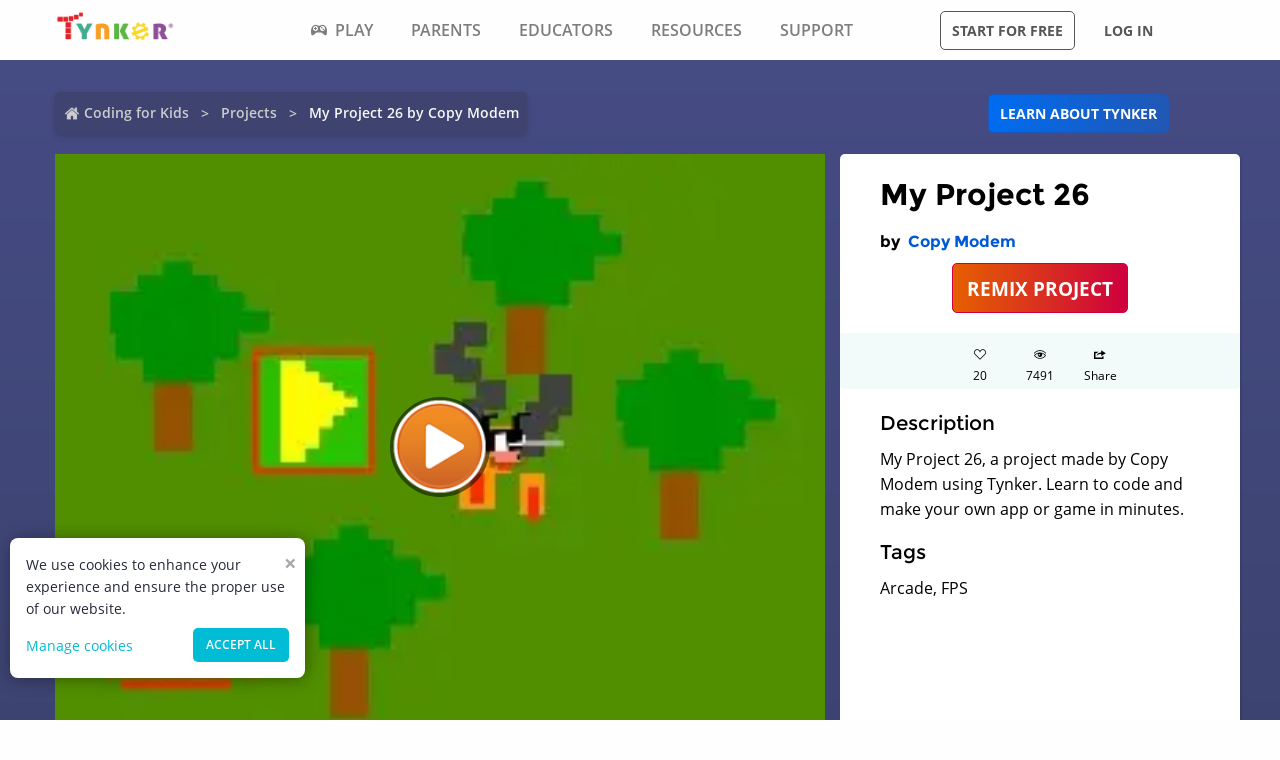

--- FILE ---
content_type: text/html; charset=utf-8
request_url: https://www.tynker.com/community/projects/play/my-project-26/57b7091c51684f82298b4573/
body_size: 12814
content:
<!DOCTYPE html><html lang="en"><head><meta charSet="utf-8"/><meta name="viewport" content="width=device-width, initial-scale=1.0"/><meta name="description" content="My Project 26, a project made by Copy Modem using Tynker. Learn to code and make your own app or game in minutes."/><link rel="icon" href="/logos/icons/appicon-180.png" sizes="180x180"/><meta name="language" content="en"/><title>My Project 26 Project by Copy Modem | Tynker</title><link href="//www.google-analytics.com" rel="preconnect" crossorigin="anonymous"/><link href="//www.google-analytics.com" rel="dns-prefetch"/><link href="//res.cloudinary.com" rel="preconnect" crossorigin="anonymous"/><link href="//res.cloudinary.com" rel="dns-prefetch"/><link rel="preload" href="https://res.cloudinary.com/tynker-com/raw/upload/v1662998430/fonts/opensans-regular_zyutow.woff" as="font" type="font/woff2" crossorigin="anonymous" fetchpriority="high"/><link rel="preload" href="https://res.cloudinary.com/tynker-com/raw/upload/v1662999250/fonts/opensans-bold_njo6o0.woff" as="font" type="font/woff2" crossorigin="anonymous" fetchpriority="high"/><link rel="preload" href="https://res.cloudinary.com/tynker-com/raw/upload/v1663000001/fonts/opensans-semibold_dccczc.woff" as="font" type="font/woff2" crossorigin="anonymous" fetchpriority="high"/><link rel="preload" href="https://res.cloudinary.com/tynker-com/raw/upload/v1663000497/fonts/icomoon_j6hjq5.woff" as="font" type="font/woff2" crossorigin="anonymous" fetchpriority="high"/><link rel="preload" href="https://res.cloudinary.com/tynker-com/raw/upload/v1672908275/fonts/montserrat-bold_zzpznk.ttf" as="font" crossorigin="anonymous" fetchpriority="high"/><link rel="preload" href="https://res.cloudinary.com/tynker-com/image/upload/v1662978490/manual/bigplay_by1axj.webp" as="image"/><link rel="preload" href="https://res.cloudinary.com/tynker-com/image/upload/v1662729636/manual/icn-hamburger-white_uctvif.webp" as="image"/><link rel="preload" href="https://res.cloudinary.com/tynker-com/image/upload/v1662729636/manual/icn-hamburger_sf3zrc.webp" as="image"/><link rel="preload" href="https://www.tynker.com/images/tynker-logos/tynker-registered.png" as="image"/><link rel="preload" href="https://www.tynker.com/images/tynker-logos/tynker-registered.png" as="image"/><link rel="preload" href="https://res.cloudinary.com/tynker-com/image/upload/w_18,h_19/manual/home-icon_ikmv60.webp" as="image"/><link rel="canonical" href="https://www.tynker.com/community/projects/play/my-project-26/57b7091c51684f82298b4573/"/><script defer="">
        (function(i,s,o,g,r,a,m){i['GoogleAnalyticsObject']=r;i[r]=i[r]||function(){
            (i[r].q=i[r].q||[]).push(arguments)},i[r].l=1*new Date();a=s.createElement(o),
            m=s.getElementsByTagName(o)[0];a.async=1;a.src=g;m.parentNode.insertBefore(a,m)
        })(window,document,'script','//www.google-analytics.com/analytics.js','ga');

        ga('create', 'UA-34332914-1', 'auto');

        // GA Optimize
        ga('require', 'GTM-WRCH635');

        // Dimension 1: the member type custom dimension
        ga('set', 'dimension1', 'Browser');

        // Dimension 2: A/B test tracking, if applicable
        ga('set', 'dimension3', 'Anonymous');

        var isHiDpi = window.devicePixelRatio && window.devicePixelRatio >= 1.5;
        ga('set', 'dimension5', isHiDpi);

        var roleSelectorRole = window.localStorage ? window.localStorage.getItem('selectRole:role') : null;
        if (roleSelectorRole) {
            ga('set', 'dimension6', roleSelectorRole);
        }

        ga('require', 'ec');
        ga('send', 'pageview');
    </script><script type="application/ld+json">{"@context":"http://schema.org","@graph":[{"@context":"http://schema.org","@type":"Organization","url":"https://www.tynker.com/","name":"Tynker - Coding for Kids","description":"The #1 coding platform for kids. Tynker fuels learning across 150,000 schools and powers the imagination of 100 million kids worldwide. With Tynker, kids learn to code the fun and easy way with revolutionary visual code blocks that represent real programming concepts.","sameAs":["https://wikipedia.org/wiki/Tynker","https://www.wikidata.org/wiki/Q22909519","https://www.youtube.com/channel/UC2MAKe5X7pohhiMZ4nzdInA","https://twitter.com/gotynker","https://www.facebook.com/Gotynker/","https://www.instagram.com/tynkercoding/","https://www.pinterest.com/gotynker/","https://www.linkedin.com/company/tynker"],"logo":{"@type":"ImageObject","@id":"https://www.tynker.com/#logo","inLanguage":"en-US","url":"https://www.tynker.com/logos/icons/appicon-120.png","width":120,"height":120,"caption":"Tynker"},"address":{"streetAddress":"650 B Fremont Ave #330,","addressLocality":"Los Altos, CA","addressRegion":"Los Altos, CA","postalCode":"94024","addressCountry":"CA"},"contactPoint":[{"@type":"ContactPoint","contactType":"Support","email":"support@tynker.com"},{"@type":"ContactPoint","contactType":"Press","email":"press@tynker.com","telephone":"+16503088386"}],"image":"https://www.tynker.com/image/og/tynker-1200x630.jpg","aggregateRating":{"@type":"AggregateRating","ratingValue":4.7,"reviewCount":5023}},{"@context":"https://schema.org","@type":"BreadcrumbList","itemListElement":[{"@type":"ListItem","position":1,"item":"https://www.tynker.com/","name":"Coding for Kids"},{"@type":"ListItem","position":2,"item":"https://www.tynker.com/community/projects/","name":"Projects"},{"@type":"ListItem","position":3,"item":"https://www.tynker.com/community/projects/play/my-project-26/57b7091c51684f82298b4573/","name":"My Project 26 by Copy Modem"}]},{"@context":"http://schema.org","@type":"WebPage","@id":"https://www.tynker.com/community/projects/play/my-project-26/57b7091c51684f82298b4573/","name":"My Project 26 Project by Copy Modem","url":"https://www.tynker.com/community/projects/play/my-project-26/57b7091c51684f82298b4573/","lastReviewed":"2026-01-24T20:48:42.115Z","dateCreated":"2022-09-15T00:00:00Z","inLanguage":"en-US","description":"My Project 26, a project made by Copy Modem using Tynker. Learn to code and make your own app or game in minutes."},{"@context":"https://schema.org","@type":"CreativeWork","name":"My Project 26","description":"My Project 26, a project made by Copy Modem using Tynker. Learn to code and make your own app or game in minutes.","url":"https://www.tynker.com/community/projects/play/my-project-26/57b7091c51684f82298b4573/","author":{"@type":"Person","name":"Copy Modem","url":"https://www.tynker.com/community/profiles/57a0c44d1ae7a9aa5c8b456e/"},"genre":"Game code","keywords":["Arcade","FPS"]}]}</script><link rel="preload" as="image" imageSrcSet="/_next/image/?url=https%3A%2F%2Fwww.tynker.com%2Fprojects%2Fscreenshot%2F57b7091c51684f82298b4573%2Fmy-project-26.png&amp;w=1080&amp;q=75 1x, /_next/image/?url=https%3A%2F%2Fwww.tynker.com%2Fprojects%2Fscreenshot%2F57b7091c51684f82298b4573%2Fmy-project-26.png&amp;w=2048&amp;q=75 2x"/><meta name="next-head-count" content="25"/><link rel="preload" href="/_next/static/css/7dd72c7e59f557e0.css" as="style"/><link rel="stylesheet" href="/_next/static/css/7dd72c7e59f557e0.css" data-n-g=""/><link rel="preload" href="/_next/static/css/e5f5c7aa56ead23a.css" as="style"/><link rel="stylesheet" href="/_next/static/css/e5f5c7aa56ead23a.css" data-n-p=""/><link rel="preload" href="/_next/static/css/3ff03c22f86d0a72.css" as="style"/><link rel="stylesheet" href="/_next/static/css/3ff03c22f86d0a72.css" data-n-p=""/><link rel="preload" href="/_next/static/css/d8d05ae3b37019dc.css" as="style"/><link rel="stylesheet" href="/_next/static/css/d8d05ae3b37019dc.css" data-n-p=""/><noscript data-n-css=""></noscript><script defer="" nomodule="" src="/_next/static/chunks/polyfills-c67a75d1b6f99dc8.js"></script><script src="/_next/static/chunks/webpack-ab9a168e8f25c6f9.js" defer=""></script><script src="/_next/static/chunks/framework-4ed89e9640adfb9e.js" defer=""></script><script src="/_next/static/chunks/main-acc31a7eb61b2491.js" defer=""></script><script src="/_next/static/chunks/pages/_app-6e8e78ef7471c8cd.js" defer=""></script><script src="/_next/static/chunks/fb7d5399-d5cf5c89417a34e2.js" defer=""></script><script src="/_next/static/chunks/57c9cdab-35439cd4f5b9f3f3.js" defer=""></script><script src="/_next/static/chunks/8100-cc135ff53606d25f.js" defer=""></script><script src="/_next/static/chunks/1325-df646298902760bd.js" defer=""></script><script src="/_next/static/chunks/7622-f2ef32c0eada863d.js" defer=""></script><script src="/_next/static/chunks/3093-258340e5fb83bcf6.js" defer=""></script><script src="/_next/static/chunks/9042-4f87cbcc7004710f.js" defer=""></script><script src="/_next/static/chunks/6616-6b9c6fe16882e99f.js" defer=""></script><script src="/_next/static/chunks/8635-cdf859a3e0f049c1.js" defer=""></script><script src="/_next/static/chunks/1359-18798d445362dadc.js" defer=""></script><script src="/_next/static/chunks/8228-a5427298c2dfada8.js" defer=""></script><script src="/_next/static/chunks/9703-f6bb03457a7a43a0.js" defer=""></script><script src="/_next/static/chunks/5214-f492e17a3b6877c6.js" defer=""></script><script src="/_next/static/chunks/134-dd3afda582508973.js" defer=""></script><script src="/_next/static/chunks/pages/community/projects/play/%5BprojectName%5D/%5Bid%5D-b0143e63fda0b8e9.js" defer=""></script><script src="/_next/static/_UuIiL0-ZkzdZ3mHFMkBa/_buildManifest.js" defer=""></script><script src="/_next/static/_UuIiL0-ZkzdZ3mHFMkBa/_ssgManifest.js" defer=""></script></head><body><div id="__next"><header id="header" class="topMenu_header__qv_SB "><nav class="topMenu_nav__U_hDl"><div class="topMenu_menuIcon__CYpz3"><img alt="menu" height="17px" width="23px" src="https://res.cloudinary.com/tynker-com/image/upload/v1662729636/manual/icn-hamburger_sf3zrc.webp" priority="true"/></div><div class="topMenu_logoContainer__eTMiK"><a href="/"><img alt="Logo" src="https://www.tynker.com/images/tynker-logos/tynker-registered.png" height="25px" width="170px" priority="true"/></a></div><div class="topMenu_logoContainerMobile__OSzSJ"><a href="/"><img src="https://www.tynker.com/images/tynker-logos/tynker-registered.png" alt="Logo" height="40px" width="100px" priority="true"/></a></div><div class="navBar_navBarContainer___X33R"><div class="navMenu_navMenuContainer__0pNUJ "><a class="navMenu_navTitle__NboEr" href="/play/"><span><span class="icon-gamepad"></span>Play</span></a><ul class="navMenu_navMenu__dax_O"><li><a href="/play/"><span>Coding Games</span></a></li><li><a href="/minecraft/"><span class="navMenu_hasRightIcon__n7Jj_">Minecraft</span></a><div class="navMenu_subNavMenuWrapper__b3z9S"><ul class="navMenu_subNavMenu__NzXXO"><li><a href="/minecraft/skins/"><span>Minecraft Skins</span></a></li><li><a href="/minecraft/mods/"><span>Minecraft Mods</span></a></li><li><a href="/minecraft/mobs/"><span>Minecraft Mobs</span></a></li><li><a href="/minecraft/items/"><span>Minecraft Items</span></a></li><li><a href="/minecraft/addons/"><span>Minecraft Addons</span></a></li><li><a href="/minecraft/blocks/"><span>Minecraft Blocks</span></a></li></ul></div></li><li><a href="/hour-of-code/"><span>Hour of Code</span></a></li><li><a href="/community/galleries/"><span>Community</span></a></li></ul></div><div class="navMenu_navMenuContainer__0pNUJ "><a class="navMenu_navTitle__NboEr" href="/parents/"><span>Parents</span></a><ul class="navMenu_navMenu__dax_O"><li><a href="/parents/"><span>Overview</span></a></li><li><a href="/parents/curriculum/"><span>Curriculum</span></a></li><li><a href="/parents/pricing/"><span>Plans & Pricing</span></a></li><li><a href="/parents/gift"><span>Gift</span></a></li></ul></div><div class="navMenu_navMenuContainer__0pNUJ "><a class="navMenu_navTitle__NboEr" href="/school/"><span>Educators</span></a><ul class="navMenu_navMenu__dax_O"><li><a href="/school/"><span>Overview</span></a></li><li><a href="/school/coding-curriculum/"><span>School Curriculum</span></a></li><li><a href="/school/standards/"><span>Standards Alignment</span></a></li><li><a href="/school/coding-curriculum/request"><span>Request a Quote</span></a></li><li><a href="/school/training/"><span>Training & PD</span></a></li><li><a href="/hour-of-code/teacher"><span>Hour of Code</span></a></li></ul></div><div class="navMenu_navMenuContainer__0pNUJ "><a class="navMenu_navTitle__NboEr" href="/coding-for-kids/what-is-coding-for-kids"><span>Resources</span></a><ul class="navMenu_navMenu__dax_O"><li><a href="/coding-for-kids/what-is-coding-for-kids/"><span>What is Coding?</span></a></li><li><a href="/coding-for-kids/why-coding-matters/"><span>Why Coding Matters</span></a></li><li><a href="/ebooks/"><span>Coding eBooks</span></a></li><li><a href="/mobile/"><span>Mobile Apps</span></a></li><li><a href="/blog/"><span>Blog</span></a></li></ul></div><div class="navMenu_navMenuContainer__0pNUJ "><a class="navMenu_navTitle__NboEr" href="/support"><span>Support</span></a><ul class="navMenu_navMenu__dax_O"><li><a href="/contact"><span>Contact Support</span></a></li><li><a href="//tynkerschools.frontkb.com/en"><span>Schools Help Center</span></a></li><li><a href="//tynkerhome.frontkb.com/"><span>Home Help Center</span></a></li></ul></div></div><div style="position:relative"><div class="topMenu_cartDetails__4GAmf"><div class="topMenu_total___Vnji"><div><label class="topMenu_totalLabel__SE7oi">TOTAL:</label><label></label></div><a class="topMenu_checkout__LAEd5">CHECKOUT NOW</a></div></div></div><div class="topMenu_buttonsContainer__LJYH4"><button class="button --dark --hollow">Start for free</button><div class="topMenu_buttonWrapper__VV_a1"><button class="button --dark --clear">Log in</button></div></div></nav></header><header class="topMenu_stickyBanner__Um1ML" style="display:none"><nav class="topMenu_nav__U_hDl"><div class="topMenu_logoContainer__eTMiK"><a href="/"><img src="https://www.tynker.com/images/tynker-logos/tynker-registered.png" alt="Logo" width="187px" height="25px" priority="true"/></a></div><div class="topMenu_logoContainerMobile__OSzSJ"><a href="/"><img src="https://www.tynker.com/images/tynker-logos/tynker-registered.png" alt="Logo" height="37px" width="100px" priority="true"/></a></div><div style="position:relative"><a href="#allPlansParents" class="button --primary">START FOR FREE</a><div class="topMenu_cartDetails__4GAmf"><div class="topMenu_total___Vnji"><div><label class="topMenu_totalLabel__SE7oi">TOTAL:</label><label></label></div><a class="topMenu_checkout__LAEd5">CHECKOUT NOW</a></div></div></div></nav></header><div class="relative overflow-hidden"><div><div><div style="display:none">SERVED FROM PHP SERVER</div><section class="play_pageContent__wkGAP"><section class="projectDetail_container__hZQw_"><div class="projectHeader_container__RaQ1B"><div class="breadcrumb_breadcrumbsContainer__j07ZE projectHeader_breadCrumb__QyNS0"><ul class="breadcrumb_breadcrumbs__ogZqo "><li><span><img class="breadcrumb_homeIcon__IM3jM" src="https://res.cloudinary.com/tynker-com/image/upload/w_18,h_19/manual/home-icon_ikmv60.webp" alt="home" loading="eager"/><a href="/" rel="">Coding for Kids</a></span></li><li><span><a href="/community/projects/" rel="">Projects</a></span></li><li class="breadcrumb_current__O1mO3">My Project 26 by Copy Modem</li></ul></div><div class="projectHeader_linkContainer__LNCNO"><a class=" button --secondary" rel="" href="/parents/">Learn about Tynker</a></div></div><div class="projectDetail_projectData__VBNPe"><div class="projectPlayCard_container___xFjr"><div style="position:relative"><span style="box-sizing:border-box;display:inline-block;overflow:hidden;width:initial;height:initial;background:none;opacity:1;border:0;margin:0;padding:0;position:relative;max-width:100%"><span style="box-sizing:border-box;display:block;width:initial;height:initial;background:none;opacity:1;border:0;margin:0;padding:0;max-width:100%"><img style="display:block;max-width:100%;width:initial;height:initial;background:none;opacity:1;border:0;margin:0;padding:0" alt="" aria-hidden="true" src="data:image/svg+xml,%3csvg%20xmlns=%27http://www.w3.org/2000/svg%27%20version=%271.1%27%20width=%271024%27%20height=%27768%27/%3e"/></span><img alt="My Project 26" srcSet="/_next/image/?url=https%3A%2F%2Fwww.tynker.com%2Fprojects%2Fscreenshot%2F57b7091c51684f82298b4573%2Fmy-project-26.png&amp;w=1080&amp;q=75 1x, /_next/image/?url=https%3A%2F%2Fwww.tynker.com%2Fprojects%2Fscreenshot%2F57b7091c51684f82298b4573%2Fmy-project-26.png&amp;w=2048&amp;q=75 2x" src="/_next/image/?url=https%3A%2F%2Fwww.tynker.com%2Fprojects%2Fscreenshot%2F57b7091c51684f82298b4573%2Fmy-project-26.png&amp;w=2048&amp;q=75" decoding="async" data-nimg="intrinsic" style="position:absolute;top:0;left:0;bottom:0;right:0;box-sizing:border-box;padding:0;border:none;margin:auto;display:block;width:0;height:0;min-width:100%;max-width:100%;min-height:100%;max-height:100%"/></span><div class="projectPlayCard_playButton__yYshN" style="background-image:url(https://res.cloudinary.com/tynker-com/image/upload/v1662978490/manual/bigplay_by1axj.webp)"></div></div></div><section class="projectMetatdata_panel__LbaUi"><h1>My Project 26</h1><h2>by <a class=" " rel="" href="/community/profiles/57a0c44d1ae7a9aa5c8b456e/"> <!-- -->Copy Modem</a></h2><div class="projectMetatdata_center__Bgi7q"><a href="/ide/v3?p=57b7091c51684f82298b4573" rel="nofollow" class=" button --hero --large">REMIX PROJECT</a></div><div class="projectMetatdata_actions__xjjwa"><div class="projectMetatdata_actionStateLikes__1_GfN"><div class="icon-heart"></div><div>0</div></div><div class="projectMetatdata_actionState__Tlj8q"><div class="icon-eye"></div><div>0</div></div><div class="projectMetatdata_actionStateLikes__1_GfN"><div class="icon-share"></div><div>Share</div></div></div><div class="projectMetatdata_description__of5fD"><h3>Description</h3><p>My Project 26, a project made by Copy Modem using Tynker. Learn to code and make your own app or game in minutes.</p></div><div class="projectMetatdata_description__of5fD"><h3>Tags</h3><p>Arcade, FPS</p></div></section></div><div class="seoMetadata_container__wllNq"><div class="seoMetadata_seoMetadata__koMxY"><div class="seoMetadata_panel__wy3xg"><div class="seoMetadata_dataContainer__BVwXH"><h3>Concepts</h3><p><span>visibility, </span><span>simple messaging, </span><span>simple events, </span><span>direction and turning, </span><span>simple motion, </span><span>functions, </span><span>advanced costume handling, </span><span>simple loops, </span><span>simple variables, </span><span>cloning, </span><span>delays, </span><span>advanced motion, </span><span>detect conditions, </span><span>advanced events, </span><span>text handling, </span></p><ul class="seoMetadata_stats__A27IS"><li><b>#<!-- -->Lines<!-- -->:</b><span>137</span></li><li><b>#<!-- -->Actors<!-- -->:</b><span>14</span></li><li><b>#<!-- -->Costumes<!-- -->:</b><span>16</span></li><li><b>#<!-- -->Scripts<!-- -->:</b><span>45</span></li></ul></div></div></div></div></section><section class="projectCardList_projectCardSection__Fi44b"><div class="projectCardList_projectCardList__p74B9"><h3>Remixes of &quot;My Project 26&quot; (4)</h3><div class="projectCard_container__VSlBp"><div class="projectCard_projectCard__zHal9"><a class="projectCard_linkImage__onxLq --novisit" href="/community/projects/play/my-project-26/57b7091c51684f82298b4573/" style="background:#f7ae71"><span style="box-sizing:border-box;display:inline-block;overflow:hidden;width:initial;height:initial;background:none;opacity:1;border:0;margin:0;padding:0;position:relative;max-width:100%"><span style="box-sizing:border-box;display:block;width:initial;height:initial;background:none;opacity:1;border:0;margin:0;padding:0;max-width:100%"><img style="display:block;max-width:100%;width:initial;height:initial;background:none;opacity:1;border:0;margin:0;padding:0" alt="" aria-hidden="true" src="data:image/svg+xml,%3csvg%20xmlns=%27http://www.w3.org/2000/svg%27%20version=%271.1%27%20width=%27560%27%20height=%27320%27/%3e"/></span><img alt="My Project 26" src="[data-uri]" decoding="async" data-nimg="intrinsic" style="image-rendering:pixelated;position:absolute;top:0;left:0;bottom:0;right:0;box-sizing:border-box;padding:0;border:none;margin:auto;display:block;width:0;height:0;min-width:100%;max-width:100%;min-height:100%;max-height:100%"/><noscript><img alt="My Project 26" srcSet="/_next/image/?url=https%3A%2F%2Fwww.tynker.com%2Fprojects%2Fscreenshot%2F57b7091c51684f82298b4573%2Fmy-project-26.png&amp;w=640&amp;q=75 1x, /_next/image/?url=https%3A%2F%2Fwww.tynker.com%2Fprojects%2Fscreenshot%2F57b7091c51684f82298b4573%2Fmy-project-26.png&amp;w=1200&amp;q=75 2x" src="/_next/image/?url=https%3A%2F%2Fwww.tynker.com%2Fprojects%2Fscreenshot%2F57b7091c51684f82298b4573%2Fmy-project-26.png&amp;w=1200&amp;q=75" decoding="async" data-nimg="intrinsic" style="image-rendering:pixelated;position:absolute;top:0;left:0;bottom:0;right:0;box-sizing:border-box;padding:0;border:none;margin:auto;display:block;width:0;height:0;min-width:100%;max-width:100%;min-height:100%;max-height:100%" loading="lazy"/></noscript></span><span class="projectCard_cardPreviewAction__En7jo"><span class="projectCard_cardPreviewIcon__n_Ute"></span></span></a><div class="projectCard_cardDetails__NKSNn"><div><label>My Project 26</label><div class="projectCard_cardDescription__CBYiu">by <a class=" " rel="" href="/community/profiles/57a0c44d1ae7a9aa5c8b456e/">Copy Modem</a></div></div><div class="projectCard_imgConatiner__bT3sg"><div><span style="box-sizing:border-box;display:inline-block;overflow:hidden;width:initial;height:initial;background:none;opacity:1;border:0;margin:0;padding:0;position:relative;max-width:100%"><span style="box-sizing:border-box;display:block;width:initial;height:initial;background:none;opacity:1;border:0;margin:0;padding:0;max-width:100%"><img style="display:block;max-width:100%;width:initial;height:initial;background:none;opacity:1;border:0;margin:0;padding:0" alt="" aria-hidden="true" src="data:image/svg+xml,%3csvg%20xmlns=%27http://www.w3.org/2000/svg%27%20version=%271.1%27%20width=%2721%27%20height=%2718%27/%3e"/></span><img alt="views" src="[data-uri]" decoding="async" data-nimg="intrinsic" style="position:absolute;top:0;left:0;bottom:0;right:0;box-sizing:border-box;padding:0;border:none;margin:auto;display:block;width:0;height:0;min-width:100%;max-width:100%;min-height:100%;max-height:100%"/><noscript><img alt="views" srcSet="/_next/image/?url=%2Fassets%2Feye.png&amp;w=32&amp;q=75 1x, /_next/image/?url=%2Fassets%2Feye.png&amp;w=48&amp;q=75 2x" src="/_next/image/?url=%2Fassets%2Feye.png&amp;w=48&amp;q=75" decoding="async" data-nimg="intrinsic" style="position:absolute;top:0;left:0;bottom:0;right:0;box-sizing:border-box;padding:0;border:none;margin:auto;display:block;width:0;height:0;min-width:100%;max-width:100%;min-height:100%;max-height:100%" loading="lazy"/></noscript></span><div class="projectCard_views__muLGI">3.6k</div></div></div></div></div></div><div class="projectCard_container__VSlBp"><div class="projectCard_projectCard__zHal9"><a class="projectCard_linkImage__onxLq --novisit" href="/community/projects/play/my-project-26-1/57be6bfd65e4f2a45a8b4569/" style="background:#f7ae71"><span style="box-sizing:border-box;display:inline-block;overflow:hidden;width:initial;height:initial;background:none;opacity:1;border:0;margin:0;padding:0;position:relative;max-width:100%"><span style="box-sizing:border-box;display:block;width:initial;height:initial;background:none;opacity:1;border:0;margin:0;padding:0;max-width:100%"><img style="display:block;max-width:100%;width:initial;height:initial;background:none;opacity:1;border:0;margin:0;padding:0" alt="" aria-hidden="true" src="data:image/svg+xml,%3csvg%20xmlns=%27http://www.w3.org/2000/svg%27%20version=%271.1%27%20width=%27560%27%20height=%27320%27/%3e"/></span><img alt="My Project 26 1" src="[data-uri]" decoding="async" data-nimg="intrinsic" style="image-rendering:pixelated;position:absolute;top:0;left:0;bottom:0;right:0;box-sizing:border-box;padding:0;border:none;margin:auto;display:block;width:0;height:0;min-width:100%;max-width:100%;min-height:100%;max-height:100%"/><noscript><img alt="My Project 26 1" srcSet="/_next/image/?url=https%3A%2F%2Fwww.tynker.com%2Fprojects%2Fscreenshot%2F57be6bfd65e4f2a45a8b4569%2Fmy-project-26-1.png&amp;w=640&amp;q=75 1x, /_next/image/?url=https%3A%2F%2Fwww.tynker.com%2Fprojects%2Fscreenshot%2F57be6bfd65e4f2a45a8b4569%2Fmy-project-26-1.png&amp;w=1200&amp;q=75 2x" src="/_next/image/?url=https%3A%2F%2Fwww.tynker.com%2Fprojects%2Fscreenshot%2F57be6bfd65e4f2a45a8b4569%2Fmy-project-26-1.png&amp;w=1200&amp;q=75" decoding="async" data-nimg="intrinsic" style="image-rendering:pixelated;position:absolute;top:0;left:0;bottom:0;right:0;box-sizing:border-box;padding:0;border:none;margin:auto;display:block;width:0;height:0;min-width:100%;max-width:100%;min-height:100%;max-height:100%" loading="lazy"/></noscript></span><span class="projectCard_cardPreviewAction__En7jo"><span class="projectCard_cardPreviewIcon__n_Ute"></span></span></a><div class="projectCard_cardDetails__NKSNn"><div><label>My Project 26 1</label><div class="projectCard_cardDescription__CBYiu">by <a class=" " rel="" href="/community/profiles/5746d76b51684f39168b4567/">Dolomite Yarn</a></div></div><div class="projectCard_imgConatiner__bT3sg"><div><span style="box-sizing:border-box;display:inline-block;overflow:hidden;width:initial;height:initial;background:none;opacity:1;border:0;margin:0;padding:0;position:relative;max-width:100%"><span style="box-sizing:border-box;display:block;width:initial;height:initial;background:none;opacity:1;border:0;margin:0;padding:0;max-width:100%"><img style="display:block;max-width:100%;width:initial;height:initial;background:none;opacity:1;border:0;margin:0;padding:0" alt="" aria-hidden="true" src="data:image/svg+xml,%3csvg%20xmlns=%27http://www.w3.org/2000/svg%27%20version=%271.1%27%20width=%2721%27%20height=%2718%27/%3e"/></span><img alt="views" src="[data-uri]" decoding="async" data-nimg="intrinsic" style="position:absolute;top:0;left:0;bottom:0;right:0;box-sizing:border-box;padding:0;border:none;margin:auto;display:block;width:0;height:0;min-width:100%;max-width:100%;min-height:100%;max-height:100%"/><noscript><img alt="views" srcSet="/_next/image/?url=%2Fassets%2Feye.png&amp;w=32&amp;q=75 1x, /_next/image/?url=%2Fassets%2Feye.png&amp;w=48&amp;q=75 2x" src="/_next/image/?url=%2Fassets%2Feye.png&amp;w=48&amp;q=75" decoding="async" data-nimg="intrinsic" style="position:absolute;top:0;left:0;bottom:0;right:0;box-sizing:border-box;padding:0;border:none;margin:auto;display:block;width:0;height:0;min-width:100%;max-width:100%;min-height:100%;max-height:100%" loading="lazy"/></noscript></span><div class="projectCard_views__muLGI">994</div></div></div></div></div></div><div class="projectCard_container__VSlBp"><div class="projectCard_projectCard__zHal9"><a class="projectCard_linkImage__onxLq --novisit" href="/community/projects/play/evil-flynn-vs-the-twin/6496de6ad46dde6ade3bd77c/" style="background:#f7ae71"><span style="box-sizing:border-box;display:inline-block;overflow:hidden;width:initial;height:initial;background:none;opacity:1;border:0;margin:0;padding:0;position:relative;max-width:100%"><span style="box-sizing:border-box;display:block;width:initial;height:initial;background:none;opacity:1;border:0;margin:0;padding:0;max-width:100%"><img style="display:block;max-width:100%;width:initial;height:initial;background:none;opacity:1;border:0;margin:0;padding:0" alt="" aria-hidden="true" src="data:image/svg+xml,%3csvg%20xmlns=%27http://www.w3.org/2000/svg%27%20version=%271.1%27%20width=%27560%27%20height=%27320%27/%3e"/></span><img alt="Evil Flynn VS The Twin" src="[data-uri]" decoding="async" data-nimg="intrinsic" style="image-rendering:pixelated;position:absolute;top:0;left:0;bottom:0;right:0;box-sizing:border-box;padding:0;border:none;margin:auto;display:block;width:0;height:0;min-width:100%;max-width:100%;min-height:100%;max-height:100%"/><noscript><img alt="Evil Flynn VS The Twin" srcSet="/_next/image/?url=https%3A%2F%2Fwww.tynker.com%2Fprojects%2Fscreenshot%2F6496de6ad46dde6ade3bd77c%2Fevil-flynn-vs-the-twin.png&amp;w=640&amp;q=75 1x, /_next/image/?url=https%3A%2F%2Fwww.tynker.com%2Fprojects%2Fscreenshot%2F6496de6ad46dde6ade3bd77c%2Fevil-flynn-vs-the-twin.png&amp;w=1200&amp;q=75 2x" src="/_next/image/?url=https%3A%2F%2Fwww.tynker.com%2Fprojects%2Fscreenshot%2F6496de6ad46dde6ade3bd77c%2Fevil-flynn-vs-the-twin.png&amp;w=1200&amp;q=75" decoding="async" data-nimg="intrinsic" style="image-rendering:pixelated;position:absolute;top:0;left:0;bottom:0;right:0;box-sizing:border-box;padding:0;border:none;margin:auto;display:block;width:0;height:0;min-width:100%;max-width:100%;min-height:100%;max-height:100%" loading="lazy"/></noscript></span><span class="projectCard_cardPreviewAction__En7jo"><span class="projectCard_cardPreviewIcon__n_Ute"></span></span></a><div class="projectCard_cardDetails__NKSNn"><div><label>Evil Flynn VS The Twin</label><div class="projectCard_cardDescription__CBYiu">by <a class=" " rel="" href="/community/profiles/648a927e0d92e11dca33a17c/">Acoustic Chance</a></div></div><div class="projectCard_imgConatiner__bT3sg"><div><span style="box-sizing:border-box;display:inline-block;overflow:hidden;width:initial;height:initial;background:none;opacity:1;border:0;margin:0;padding:0;position:relative;max-width:100%"><span style="box-sizing:border-box;display:block;width:initial;height:initial;background:none;opacity:1;border:0;margin:0;padding:0;max-width:100%"><img style="display:block;max-width:100%;width:initial;height:initial;background:none;opacity:1;border:0;margin:0;padding:0" alt="" aria-hidden="true" src="data:image/svg+xml,%3csvg%20xmlns=%27http://www.w3.org/2000/svg%27%20version=%271.1%27%20width=%2721%27%20height=%2718%27/%3e"/></span><img alt="views" src="[data-uri]" decoding="async" data-nimg="intrinsic" style="position:absolute;top:0;left:0;bottom:0;right:0;box-sizing:border-box;padding:0;border:none;margin:auto;display:block;width:0;height:0;min-width:100%;max-width:100%;min-height:100%;max-height:100%"/><noscript><img alt="views" srcSet="/_next/image/?url=%2Fassets%2Feye.png&amp;w=32&amp;q=75 1x, /_next/image/?url=%2Fassets%2Feye.png&amp;w=48&amp;q=75 2x" src="/_next/image/?url=%2Fassets%2Feye.png&amp;w=48&amp;q=75" decoding="async" data-nimg="intrinsic" style="position:absolute;top:0;left:0;bottom:0;right:0;box-sizing:border-box;padding:0;border:none;margin:auto;display:block;width:0;height:0;min-width:100%;max-width:100%;min-height:100%;max-height:100%" loading="lazy"/></noscript></span><div class="projectCard_views__muLGI">85</div></div></div></div></div></div><div class="projectCardList_pageLink__xzhT5"><a href="/community/projects/remixes/57b7091c51684f82298b4573/" rel="" class=" button --secondary">VIEW ALL REMIXES</a></div></div></section><section class="projectCardList_projectCardSection__Fi44b"><div class="projectCardList_projectCardList__p74B9"><h3>More from Copy Modem (9)</h3><div class="projectCard_container__VSlBp"><div class="projectCard_projectCard__zHal9"><a class="projectCard_linkImage__onxLq --novisit" href="/community/projects/play/space-fighters-v-1-5/57a495cf588161a2568b4568/" style="background:#f7ae71"><span style="box-sizing:border-box;display:inline-block;overflow:hidden;width:initial;height:initial;background:none;opacity:1;border:0;margin:0;padding:0;position:relative;max-width:100%"><span style="box-sizing:border-box;display:block;width:initial;height:initial;background:none;opacity:1;border:0;margin:0;padding:0;max-width:100%"><img style="display:block;max-width:100%;width:initial;height:initial;background:none;opacity:1;border:0;margin:0;padding:0" alt="" aria-hidden="true" src="data:image/svg+xml,%3csvg%20xmlns=%27http://www.w3.org/2000/svg%27%20version=%271.1%27%20width=%27560%27%20height=%27320%27/%3e"/></span><img alt="Space fighters | V 1.5" src="[data-uri]" decoding="async" data-nimg="intrinsic" style="image-rendering:pixelated;position:absolute;top:0;left:0;bottom:0;right:0;box-sizing:border-box;padding:0;border:none;margin:auto;display:block;width:0;height:0;min-width:100%;max-width:100%;min-height:100%;max-height:100%"/><noscript><img alt="Space fighters | V 1.5" srcSet="/_next/image/?url=https%3A%2F%2Fwww.tynker.com%2Fprojects%2Fscreenshot%2F57a495cf588161a2568b4568%2Fspace-fighters-v-1-5.png&amp;w=640&amp;q=75 1x, /_next/image/?url=https%3A%2F%2Fwww.tynker.com%2Fprojects%2Fscreenshot%2F57a495cf588161a2568b4568%2Fspace-fighters-v-1-5.png&amp;w=1200&amp;q=75 2x" src="/_next/image/?url=https%3A%2F%2Fwww.tynker.com%2Fprojects%2Fscreenshot%2F57a495cf588161a2568b4568%2Fspace-fighters-v-1-5.png&amp;w=1200&amp;q=75" decoding="async" data-nimg="intrinsic" style="image-rendering:pixelated;position:absolute;top:0;left:0;bottom:0;right:0;box-sizing:border-box;padding:0;border:none;margin:auto;display:block;width:0;height:0;min-width:100%;max-width:100%;min-height:100%;max-height:100%" loading="lazy"/></noscript></span><span class="projectCard_cardPreviewAction__En7jo"><span class="projectCard_cardPreviewIcon__n_Ute"></span></span></a><div class="projectCard_cardDetails__NKSNn"><div><label>Space fighters | V 1.5</label><div class="projectCard_cardDescription__CBYiu">by <a class=" " rel="" href="/community/profiles/57a0c44d1ae7a9aa5c8b456e/">Copy Modem</a></div></div><div class="projectCard_imgConatiner__bT3sg"><div><span style="box-sizing:border-box;display:inline-block;overflow:hidden;width:initial;height:initial;background:none;opacity:1;border:0;margin:0;padding:0;position:relative;max-width:100%"><span style="box-sizing:border-box;display:block;width:initial;height:initial;background:none;opacity:1;border:0;margin:0;padding:0;max-width:100%"><img style="display:block;max-width:100%;width:initial;height:initial;background:none;opacity:1;border:0;margin:0;padding:0" alt="" aria-hidden="true" src="data:image/svg+xml,%3csvg%20xmlns=%27http://www.w3.org/2000/svg%27%20version=%271.1%27%20width=%2721%27%20height=%2718%27/%3e"/></span><img alt="views" src="[data-uri]" decoding="async" data-nimg="intrinsic" style="position:absolute;top:0;left:0;bottom:0;right:0;box-sizing:border-box;padding:0;border:none;margin:auto;display:block;width:0;height:0;min-width:100%;max-width:100%;min-height:100%;max-height:100%"/><noscript><img alt="views" srcSet="/_next/image/?url=%2Fassets%2Feye.png&amp;w=32&amp;q=75 1x, /_next/image/?url=%2Fassets%2Feye.png&amp;w=48&amp;q=75 2x" src="/_next/image/?url=%2Fassets%2Feye.png&amp;w=48&amp;q=75" decoding="async" data-nimg="intrinsic" style="position:absolute;top:0;left:0;bottom:0;right:0;box-sizing:border-box;padding:0;border:none;margin:auto;display:block;width:0;height:0;min-width:100%;max-width:100%;min-height:100%;max-height:100%" loading="lazy"/></noscript></span><div class="projectCard_views__muLGI">2.4k</div></div></div></div></div></div><div class="projectCard_container__VSlBp"><div class="projectCard_projectCard__zHal9"><a class="projectCard_linkImage__onxLq --novisit" href="/community/projects/play/townland-v-1-0-unfinished/57a5f31c1ae7a9302b8b4567/" style="background:#f7ae71"><span style="box-sizing:border-box;display:inline-block;overflow:hidden;width:initial;height:initial;background:none;opacity:1;border:0;margin:0;padding:0;position:relative;max-width:100%"><span style="box-sizing:border-box;display:block;width:initial;height:initial;background:none;opacity:1;border:0;margin:0;padding:0;max-width:100%"><img style="display:block;max-width:100%;width:initial;height:initial;background:none;opacity:1;border:0;margin:0;padding:0" alt="" aria-hidden="true" src="data:image/svg+xml,%3csvg%20xmlns=%27http://www.w3.org/2000/svg%27%20version=%271.1%27%20width=%27560%27%20height=%27320%27/%3e"/></span><img alt="TownLand | V 1.0 (Unfinished)" src="[data-uri]" decoding="async" data-nimg="intrinsic" style="image-rendering:pixelated;position:absolute;top:0;left:0;bottom:0;right:0;box-sizing:border-box;padding:0;border:none;margin:auto;display:block;width:0;height:0;min-width:100%;max-width:100%;min-height:100%;max-height:100%"/><noscript><img alt="TownLand | V 1.0 (Unfinished)" srcSet="/_next/image/?url=https%3A%2F%2Fwww.tynker.com%2Fprojects%2Fscreenshot%2F57a5f31c1ae7a9302b8b4567%2Ftownland-v-1-0-unfinished.png&amp;w=640&amp;q=75 1x, /_next/image/?url=https%3A%2F%2Fwww.tynker.com%2Fprojects%2Fscreenshot%2F57a5f31c1ae7a9302b8b4567%2Ftownland-v-1-0-unfinished.png&amp;w=1200&amp;q=75 2x" src="/_next/image/?url=https%3A%2F%2Fwww.tynker.com%2Fprojects%2Fscreenshot%2F57a5f31c1ae7a9302b8b4567%2Ftownland-v-1-0-unfinished.png&amp;w=1200&amp;q=75" decoding="async" data-nimg="intrinsic" style="image-rendering:pixelated;position:absolute;top:0;left:0;bottom:0;right:0;box-sizing:border-box;padding:0;border:none;margin:auto;display:block;width:0;height:0;min-width:100%;max-width:100%;min-height:100%;max-height:100%" loading="lazy"/></noscript></span><span class="projectCard_cardPreviewAction__En7jo"><span class="projectCard_cardPreviewIcon__n_Ute"></span></span></a><div class="projectCard_cardDetails__NKSNn"><div><label>TownLand | V 1.0 (Unfinished)</label><div class="projectCard_cardDescription__CBYiu">by <a class=" " rel="" href="/community/profiles/57a0c44d1ae7a9aa5c8b456e/">Copy Modem</a></div></div><div class="projectCard_imgConatiner__bT3sg"><div><span style="box-sizing:border-box;display:inline-block;overflow:hidden;width:initial;height:initial;background:none;opacity:1;border:0;margin:0;padding:0;position:relative;max-width:100%"><span style="box-sizing:border-box;display:block;width:initial;height:initial;background:none;opacity:1;border:0;margin:0;padding:0;max-width:100%"><img style="display:block;max-width:100%;width:initial;height:initial;background:none;opacity:1;border:0;margin:0;padding:0" alt="" aria-hidden="true" src="data:image/svg+xml,%3csvg%20xmlns=%27http://www.w3.org/2000/svg%27%20version=%271.1%27%20width=%2721%27%20height=%2718%27/%3e"/></span><img alt="views" src="[data-uri]" decoding="async" data-nimg="intrinsic" style="position:absolute;top:0;left:0;bottom:0;right:0;box-sizing:border-box;padding:0;border:none;margin:auto;display:block;width:0;height:0;min-width:100%;max-width:100%;min-height:100%;max-height:100%"/><noscript><img alt="views" srcSet="/_next/image/?url=%2Fassets%2Feye.png&amp;w=32&amp;q=75 1x, /_next/image/?url=%2Fassets%2Feye.png&amp;w=48&amp;q=75 2x" src="/_next/image/?url=%2Fassets%2Feye.png&amp;w=48&amp;q=75" decoding="async" data-nimg="intrinsic" style="position:absolute;top:0;left:0;bottom:0;right:0;box-sizing:border-box;padding:0;border:none;margin:auto;display:block;width:0;height:0;min-width:100%;max-width:100%;min-height:100%;max-height:100%" loading="lazy"/></noscript></span><div class="projectCard_views__muLGI">2.2k</div></div></div></div></div></div><div class="projectCard_container__VSlBp"><div class="projectCard_projectCard__zHal9"><a class="projectCard_linkImage__onxLq --novisit" href="/community/projects/play/tapper-v-1-5/57a73fdf65e4f2852f8b457d/" style="background:#f7ae71"><span style="box-sizing:border-box;display:inline-block;overflow:hidden;width:initial;height:initial;background:none;opacity:1;border:0;margin:0;padding:0;position:relative;max-width:100%"><span style="box-sizing:border-box;display:block;width:initial;height:initial;background:none;opacity:1;border:0;margin:0;padding:0;max-width:100%"><img style="display:block;max-width:100%;width:initial;height:initial;background:none;opacity:1;border:0;margin:0;padding:0" alt="" aria-hidden="true" src="data:image/svg+xml,%3csvg%20xmlns=%27http://www.w3.org/2000/svg%27%20version=%271.1%27%20width=%27560%27%20height=%27320%27/%3e"/></span><img alt="Tapper | V 1.5" src="[data-uri]" decoding="async" data-nimg="intrinsic" style="image-rendering:pixelated;position:absolute;top:0;left:0;bottom:0;right:0;box-sizing:border-box;padding:0;border:none;margin:auto;display:block;width:0;height:0;min-width:100%;max-width:100%;min-height:100%;max-height:100%"/><noscript><img alt="Tapper | V 1.5" srcSet="/_next/image/?url=https%3A%2F%2Fwww.tynker.com%2Fprojects%2Fscreenshot%2F57a73fdf65e4f2852f8b457d%2Ftapper-v-1-5.png&amp;w=640&amp;q=75 1x, /_next/image/?url=https%3A%2F%2Fwww.tynker.com%2Fprojects%2Fscreenshot%2F57a73fdf65e4f2852f8b457d%2Ftapper-v-1-5.png&amp;w=1200&amp;q=75 2x" src="/_next/image/?url=https%3A%2F%2Fwww.tynker.com%2Fprojects%2Fscreenshot%2F57a73fdf65e4f2852f8b457d%2Ftapper-v-1-5.png&amp;w=1200&amp;q=75" decoding="async" data-nimg="intrinsic" style="image-rendering:pixelated;position:absolute;top:0;left:0;bottom:0;right:0;box-sizing:border-box;padding:0;border:none;margin:auto;display:block;width:0;height:0;min-width:100%;max-width:100%;min-height:100%;max-height:100%" loading="lazy"/></noscript></span><span class="projectCard_cardPreviewAction__En7jo"><span class="projectCard_cardPreviewIcon__n_Ute"></span></span></a><div class="projectCard_cardDetails__NKSNn"><div><label>Tapper | V 1.5</label><div class="projectCard_cardDescription__CBYiu">by <a class=" " rel="" href="/community/profiles/57a0c44d1ae7a9aa5c8b456e/">Copy Modem</a></div></div><div class="projectCard_imgConatiner__bT3sg"><div><span style="box-sizing:border-box;display:inline-block;overflow:hidden;width:initial;height:initial;background:none;opacity:1;border:0;margin:0;padding:0;position:relative;max-width:100%"><span style="box-sizing:border-box;display:block;width:initial;height:initial;background:none;opacity:1;border:0;margin:0;padding:0;max-width:100%"><img style="display:block;max-width:100%;width:initial;height:initial;background:none;opacity:1;border:0;margin:0;padding:0" alt="" aria-hidden="true" src="data:image/svg+xml,%3csvg%20xmlns=%27http://www.w3.org/2000/svg%27%20version=%271.1%27%20width=%2721%27%20height=%2718%27/%3e"/></span><img alt="views" src="[data-uri]" decoding="async" data-nimg="intrinsic" style="position:absolute;top:0;left:0;bottom:0;right:0;box-sizing:border-box;padding:0;border:none;margin:auto;display:block;width:0;height:0;min-width:100%;max-width:100%;min-height:100%;max-height:100%"/><noscript><img alt="views" srcSet="/_next/image/?url=%2Fassets%2Feye.png&amp;w=32&amp;q=75 1x, /_next/image/?url=%2Fassets%2Feye.png&amp;w=48&amp;q=75 2x" src="/_next/image/?url=%2Fassets%2Feye.png&amp;w=48&amp;q=75" decoding="async" data-nimg="intrinsic" style="position:absolute;top:0;left:0;bottom:0;right:0;box-sizing:border-box;padding:0;border:none;margin:auto;display:block;width:0;height:0;min-width:100%;max-width:100%;min-height:100%;max-height:100%" loading="lazy"/></noscript></span><div class="projectCard_views__muLGI">5.7k</div></div></div></div></div></div><div class="projectCard_container__VSlBp"><div class="projectCard_projectCard__zHal9"><a class="projectCard_linkImage__onxLq --novisit" href="/community/projects/play/my-project-21/57ab7c0c588161e6278b4581/" style="background:#f7ae71"><span style="box-sizing:border-box;display:inline-block;overflow:hidden;width:initial;height:initial;background:none;opacity:1;border:0;margin:0;padding:0;position:relative;max-width:100%"><span style="box-sizing:border-box;display:block;width:initial;height:initial;background:none;opacity:1;border:0;margin:0;padding:0;max-width:100%"><img style="display:block;max-width:100%;width:initial;height:initial;background:none;opacity:1;border:0;margin:0;padding:0" alt="" aria-hidden="true" src="data:image/svg+xml,%3csvg%20xmlns=%27http://www.w3.org/2000/svg%27%20version=%271.1%27%20width=%27560%27%20height=%27320%27/%3e"/></span><img alt="My Project 21" src="[data-uri]" decoding="async" data-nimg="intrinsic" style="image-rendering:pixelated;position:absolute;top:0;left:0;bottom:0;right:0;box-sizing:border-box;padding:0;border:none;margin:auto;display:block;width:0;height:0;min-width:100%;max-width:100%;min-height:100%;max-height:100%"/><noscript><img alt="My Project 21" srcSet="/_next/image/?url=https%3A%2F%2Fwww.tynker.com%2Fprojects%2Fscreenshot%2F57ab7c0c588161e6278b4581%2Fmy-project-21.png&amp;w=640&amp;q=75 1x, /_next/image/?url=https%3A%2F%2Fwww.tynker.com%2Fprojects%2Fscreenshot%2F57ab7c0c588161e6278b4581%2Fmy-project-21.png&amp;w=1200&amp;q=75 2x" src="/_next/image/?url=https%3A%2F%2Fwww.tynker.com%2Fprojects%2Fscreenshot%2F57ab7c0c588161e6278b4581%2Fmy-project-21.png&amp;w=1200&amp;q=75" decoding="async" data-nimg="intrinsic" style="image-rendering:pixelated;position:absolute;top:0;left:0;bottom:0;right:0;box-sizing:border-box;padding:0;border:none;margin:auto;display:block;width:0;height:0;min-width:100%;max-width:100%;min-height:100%;max-height:100%" loading="lazy"/></noscript></span><span class="projectCard_cardPreviewAction__En7jo"><span class="projectCard_cardPreviewIcon__n_Ute"></span></span></a><div class="projectCard_cardDetails__NKSNn"><div><label>My Project 21</label><div class="projectCard_cardDescription__CBYiu">by <a class=" " rel="" href="/community/profiles/57a0c44d1ae7a9aa5c8b456e/">Copy Modem</a></div></div><div class="projectCard_imgConatiner__bT3sg"><div><span style="box-sizing:border-box;display:inline-block;overflow:hidden;width:initial;height:initial;background:none;opacity:1;border:0;margin:0;padding:0;position:relative;max-width:100%"><span style="box-sizing:border-box;display:block;width:initial;height:initial;background:none;opacity:1;border:0;margin:0;padding:0;max-width:100%"><img style="display:block;max-width:100%;width:initial;height:initial;background:none;opacity:1;border:0;margin:0;padding:0" alt="" aria-hidden="true" src="data:image/svg+xml,%3csvg%20xmlns=%27http://www.w3.org/2000/svg%27%20version=%271.1%27%20width=%2721%27%20height=%2718%27/%3e"/></span><img alt="views" src="[data-uri]" decoding="async" data-nimg="intrinsic" style="position:absolute;top:0;left:0;bottom:0;right:0;box-sizing:border-box;padding:0;border:none;margin:auto;display:block;width:0;height:0;min-width:100%;max-width:100%;min-height:100%;max-height:100%"/><noscript><img alt="views" srcSet="/_next/image/?url=%2Fassets%2Feye.png&amp;w=32&amp;q=75 1x, /_next/image/?url=%2Fassets%2Feye.png&amp;w=48&amp;q=75 2x" src="/_next/image/?url=%2Fassets%2Feye.png&amp;w=48&amp;q=75" decoding="async" data-nimg="intrinsic" style="position:absolute;top:0;left:0;bottom:0;right:0;box-sizing:border-box;padding:0;border:none;margin:auto;display:block;width:0;height:0;min-width:100%;max-width:100%;min-height:100%;max-height:100%" loading="lazy"/></noscript></span><div class="projectCard_views__muLGI">2.2k</div></div></div></div></div></div><div class="projectCardList_pageLink__xzhT5"><a href="/community/profiles/57a0c44d1ae7a9aa5c8b456e/" rel="" class=" button --secondary">More from Copy Modem</a></div></div></section><section class="projectCardList_projectCardSection__Fi44b"><div class="projectCardList_projectCardList__p74B9"><h3>Featured</h3><div class="projectCard_container__VSlBp"><div class="projectCard_projectCard__zHal9"><a class="projectCard_linkImage__onxLq --novisit" href="/community/projects/play/dragon-tail/5c11c423fa5d588fd07976bb/" style="background:#f7ae71"><span style="box-sizing:border-box;display:inline-block;overflow:hidden;width:initial;height:initial;background:none;opacity:1;border:0;margin:0;padding:0;position:relative;max-width:100%"><span style="box-sizing:border-box;display:block;width:initial;height:initial;background:none;opacity:1;border:0;margin:0;padding:0;max-width:100%"><img style="display:block;max-width:100%;width:initial;height:initial;background:none;opacity:1;border:0;margin:0;padding:0" alt="" aria-hidden="true" src="data:image/svg+xml,%3csvg%20xmlns=%27http://www.w3.org/2000/svg%27%20version=%271.1%27%20width=%27560%27%20height=%27320%27/%3e"/></span><img alt="Dragon tail" src="[data-uri]" decoding="async" data-nimg="intrinsic" style="image-rendering:pixelated;position:absolute;top:0;left:0;bottom:0;right:0;box-sizing:border-box;padding:0;border:none;margin:auto;display:block;width:0;height:0;min-width:100%;max-width:100%;min-height:100%;max-height:100%"/><noscript><img alt="Dragon tail" srcSet="/_next/image/?url=https%3A%2F%2Fwww.tynker.com%2Fprojects%2Fscreenshot%2F5c11c423fa5d588fd07976bb%2Fdragon-tail.png&amp;w=640&amp;q=75 1x, /_next/image/?url=https%3A%2F%2Fwww.tynker.com%2Fprojects%2Fscreenshot%2F5c11c423fa5d588fd07976bb%2Fdragon-tail.png&amp;w=1200&amp;q=75 2x" src="/_next/image/?url=https%3A%2F%2Fwww.tynker.com%2Fprojects%2Fscreenshot%2F5c11c423fa5d588fd07976bb%2Fdragon-tail.png&amp;w=1200&amp;q=75" decoding="async" data-nimg="intrinsic" style="image-rendering:pixelated;position:absolute;top:0;left:0;bottom:0;right:0;box-sizing:border-box;padding:0;border:none;margin:auto;display:block;width:0;height:0;min-width:100%;max-width:100%;min-height:100%;max-height:100%" loading="lazy"/></noscript></span><span class="projectCard_cardPreviewAction__En7jo"><span class="projectCard_cardPreviewIcon__n_Ute"></span></span></a><div class="projectCard_cardDetails__NKSNn"><div><label>Dragon tail</label><div class="projectCard_cardDescription__CBYiu">by <a class=" " rel="" href="/community/profiles/5bdb5c9fc762c1541a640e9d/">Master panda</a></div></div><div class="projectCard_imgConatiner__bT3sg"><div><span style="box-sizing:border-box;display:inline-block;overflow:hidden;width:initial;height:initial;background:none;opacity:1;border:0;margin:0;padding:0;position:relative;max-width:100%"><span style="box-sizing:border-box;display:block;width:initial;height:initial;background:none;opacity:1;border:0;margin:0;padding:0;max-width:100%"><img style="display:block;max-width:100%;width:initial;height:initial;background:none;opacity:1;border:0;margin:0;padding:0" alt="" aria-hidden="true" src="data:image/svg+xml,%3csvg%20xmlns=%27http://www.w3.org/2000/svg%27%20version=%271.1%27%20width=%2721%27%20height=%2718%27/%3e"/></span><img alt="views" src="[data-uri]" decoding="async" data-nimg="intrinsic" style="position:absolute;top:0;left:0;bottom:0;right:0;box-sizing:border-box;padding:0;border:none;margin:auto;display:block;width:0;height:0;min-width:100%;max-width:100%;min-height:100%;max-height:100%"/><noscript><img alt="views" srcSet="/_next/image/?url=%2Fassets%2Feye.png&amp;w=32&amp;q=75 1x, /_next/image/?url=%2Fassets%2Feye.png&amp;w=48&amp;q=75 2x" src="/_next/image/?url=%2Fassets%2Feye.png&amp;w=48&amp;q=75" decoding="async" data-nimg="intrinsic" style="position:absolute;top:0;left:0;bottom:0;right:0;box-sizing:border-box;padding:0;border:none;margin:auto;display:block;width:0;height:0;min-width:100%;max-width:100%;min-height:100%;max-height:100%" loading="lazy"/></noscript></span><div class="projectCard_views__muLGI">47.7k</div></div></div></div></div></div><div class="projectCard_container__VSlBp"><div class="projectCard_projectCard__zHal9"><a class="projectCard_linkImage__onxLq --novisit" href="/community/projects/play/find-the-gem/6127112d3321122e3835627a/" style="background:#f7ae71"><span style="box-sizing:border-box;display:inline-block;overflow:hidden;width:initial;height:initial;background:none;opacity:1;border:0;margin:0;padding:0;position:relative;max-width:100%"><span style="box-sizing:border-box;display:block;width:initial;height:initial;background:none;opacity:1;border:0;margin:0;padding:0;max-width:100%"><img style="display:block;max-width:100%;width:initial;height:initial;background:none;opacity:1;border:0;margin:0;padding:0" alt="" aria-hidden="true" src="data:image/svg+xml,%3csvg%20xmlns=%27http://www.w3.org/2000/svg%27%20version=%271.1%27%20width=%27560%27%20height=%27320%27/%3e"/></span><img alt="Find the Gem!" src="[data-uri]" decoding="async" data-nimg="intrinsic" style="image-rendering:pixelated;position:absolute;top:0;left:0;bottom:0;right:0;box-sizing:border-box;padding:0;border:none;margin:auto;display:block;width:0;height:0;min-width:100%;max-width:100%;min-height:100%;max-height:100%"/><noscript><img alt="Find the Gem!" srcSet="/_next/image/?url=https%3A%2F%2Fwww.tynker.com%2Fprojects%2Fscreenshot%2F6127112d3321122e3835627a%2Ffind-the-gem.png&amp;w=640&amp;q=75 1x, /_next/image/?url=https%3A%2F%2Fwww.tynker.com%2Fprojects%2Fscreenshot%2F6127112d3321122e3835627a%2Ffind-the-gem.png&amp;w=1200&amp;q=75 2x" src="/_next/image/?url=https%3A%2F%2Fwww.tynker.com%2Fprojects%2Fscreenshot%2F6127112d3321122e3835627a%2Ffind-the-gem.png&amp;w=1200&amp;q=75" decoding="async" data-nimg="intrinsic" style="image-rendering:pixelated;position:absolute;top:0;left:0;bottom:0;right:0;box-sizing:border-box;padding:0;border:none;margin:auto;display:block;width:0;height:0;min-width:100%;max-width:100%;min-height:100%;max-height:100%" loading="lazy"/></noscript></span><span class="projectCard_cardPreviewAction__En7jo"><span class="projectCard_cardPreviewIcon__n_Ute"></span></span></a><div class="projectCard_cardDetails__NKSNn"><div><label>Find the Gem!</label><div class="projectCard_cardDescription__CBYiu">by <a class=" " rel="" href="/community/profiles/6125d3b8e8f4bd671e17875f/">Grammar Police</a></div></div><div class="projectCard_imgConatiner__bT3sg"><div><span style="box-sizing:border-box;display:inline-block;overflow:hidden;width:initial;height:initial;background:none;opacity:1;border:0;margin:0;padding:0;position:relative;max-width:100%"><span style="box-sizing:border-box;display:block;width:initial;height:initial;background:none;opacity:1;border:0;margin:0;padding:0;max-width:100%"><img style="display:block;max-width:100%;width:initial;height:initial;background:none;opacity:1;border:0;margin:0;padding:0" alt="" aria-hidden="true" src="data:image/svg+xml,%3csvg%20xmlns=%27http://www.w3.org/2000/svg%27%20version=%271.1%27%20width=%2721%27%20height=%2718%27/%3e"/></span><img alt="views" src="[data-uri]" decoding="async" data-nimg="intrinsic" style="position:absolute;top:0;left:0;bottom:0;right:0;box-sizing:border-box;padding:0;border:none;margin:auto;display:block;width:0;height:0;min-width:100%;max-width:100%;min-height:100%;max-height:100%"/><noscript><img alt="views" srcSet="/_next/image/?url=%2Fassets%2Feye.png&amp;w=32&amp;q=75 1x, /_next/image/?url=%2Fassets%2Feye.png&amp;w=48&amp;q=75 2x" src="/_next/image/?url=%2Fassets%2Feye.png&amp;w=48&amp;q=75" decoding="async" data-nimg="intrinsic" style="position:absolute;top:0;left:0;bottom:0;right:0;box-sizing:border-box;padding:0;border:none;margin:auto;display:block;width:0;height:0;min-width:100%;max-width:100%;min-height:100%;max-height:100%" loading="lazy"/></noscript></span><div class="projectCard_views__muLGI">334.2k</div></div></div></div></div></div><div class="projectCard_container__VSlBp"><div class="projectCard_projectCard__zHal9"><a class="projectCard_linkImage__onxLq --novisit" href="/community/projects/play/wolf-dress-up-roshi-wolf/5ba58c14c762c1499a386841/" style="background:#f7ae71"><span style="box-sizing:border-box;display:inline-block;overflow:hidden;width:initial;height:initial;background:none;opacity:1;border:0;margin:0;padding:0;position:relative;max-width:100%"><span style="box-sizing:border-box;display:block;width:initial;height:initial;background:none;opacity:1;border:0;margin:0;padding:0;max-width:100%"><img style="display:block;max-width:100%;width:initial;height:initial;background:none;opacity:1;border:0;margin:0;padding:0" alt="" aria-hidden="true" src="data:image/svg+xml,%3csvg%20xmlns=%27http://www.w3.org/2000/svg%27%20version=%271.1%27%20width=%27560%27%20height=%27320%27/%3e"/></span><img alt="Wolf Dress Up ROSHI-WOLF" src="[data-uri]" decoding="async" data-nimg="intrinsic" style="image-rendering:pixelated;position:absolute;top:0;left:0;bottom:0;right:0;box-sizing:border-box;padding:0;border:none;margin:auto;display:block;width:0;height:0;min-width:100%;max-width:100%;min-height:100%;max-height:100%"/><noscript><img alt="Wolf Dress Up ROSHI-WOLF" srcSet="/_next/image/?url=https%3A%2F%2Fwww.tynker.com%2Fprojects%2Fscreenshot%2F5ba58c14c762c1499a386841%2Fwolf-dress-up-roshi-wolf.png&amp;w=640&amp;q=75 1x, /_next/image/?url=https%3A%2F%2Fwww.tynker.com%2Fprojects%2Fscreenshot%2F5ba58c14c762c1499a386841%2Fwolf-dress-up-roshi-wolf.png&amp;w=1200&amp;q=75 2x" src="/_next/image/?url=https%3A%2F%2Fwww.tynker.com%2Fprojects%2Fscreenshot%2F5ba58c14c762c1499a386841%2Fwolf-dress-up-roshi-wolf.png&amp;w=1200&amp;q=75" decoding="async" data-nimg="intrinsic" style="image-rendering:pixelated;position:absolute;top:0;left:0;bottom:0;right:0;box-sizing:border-box;padding:0;border:none;margin:auto;display:block;width:0;height:0;min-width:100%;max-width:100%;min-height:100%;max-height:100%" loading="lazy"/></noscript></span><span class="projectCard_cardPreviewAction__En7jo"><span class="projectCard_cardPreviewIcon__n_Ute"></span></span></a><div class="projectCard_cardDetails__NKSNn"><div><label>Wolf Dress Up ROSHI-WOLF</label><div class="projectCard_cardDescription__CBYiu">by <a class=" " rel="" href="/community/profiles/598417d676f2938b678b4567/">Talented Somersault</a></div></div><div class="projectCard_imgConatiner__bT3sg"><div><span style="box-sizing:border-box;display:inline-block;overflow:hidden;width:initial;height:initial;background:none;opacity:1;border:0;margin:0;padding:0;position:relative;max-width:100%"><span style="box-sizing:border-box;display:block;width:initial;height:initial;background:none;opacity:1;border:0;margin:0;padding:0;max-width:100%"><img style="display:block;max-width:100%;width:initial;height:initial;background:none;opacity:1;border:0;margin:0;padding:0" alt="" aria-hidden="true" src="data:image/svg+xml,%3csvg%20xmlns=%27http://www.w3.org/2000/svg%27%20version=%271.1%27%20width=%2721%27%20height=%2718%27/%3e"/></span><img alt="views" src="[data-uri]" decoding="async" data-nimg="intrinsic" style="position:absolute;top:0;left:0;bottom:0;right:0;box-sizing:border-box;padding:0;border:none;margin:auto;display:block;width:0;height:0;min-width:100%;max-width:100%;min-height:100%;max-height:100%"/><noscript><img alt="views" srcSet="/_next/image/?url=%2Fassets%2Feye.png&amp;w=32&amp;q=75 1x, /_next/image/?url=%2Fassets%2Feye.png&amp;w=48&amp;q=75 2x" src="/_next/image/?url=%2Fassets%2Feye.png&amp;w=48&amp;q=75" decoding="async" data-nimg="intrinsic" style="position:absolute;top:0;left:0;bottom:0;right:0;box-sizing:border-box;padding:0;border:none;margin:auto;display:block;width:0;height:0;min-width:100%;max-width:100%;min-height:100%;max-height:100%" loading="lazy"/></noscript></span><div class="projectCard_views__muLGI">23.7k</div></div></div></div></div></div><div class="projectCard_container__VSlBp"><div class="projectCard_projectCard__zHal9"><a class="projectCard_linkImage__onxLq --novisit" href="/community/projects/play/dress-up-by-cat/5e6ba2a77ce34e7035088cdc/" style="background:#f7ae71"><span style="box-sizing:border-box;display:inline-block;overflow:hidden;width:initial;height:initial;background:none;opacity:1;border:0;margin:0;padding:0;position:relative;max-width:100%"><span style="box-sizing:border-box;display:block;width:initial;height:initial;background:none;opacity:1;border:0;margin:0;padding:0;max-width:100%"><img style="display:block;max-width:100%;width:initial;height:initial;background:none;opacity:1;border:0;margin:0;padding:0" alt="" aria-hidden="true" src="data:image/svg+xml,%3csvg%20xmlns=%27http://www.w3.org/2000/svg%27%20version=%271.1%27%20width=%27560%27%20height=%27320%27/%3e"/></span><img alt="dress up by cat" src="[data-uri]" decoding="async" data-nimg="intrinsic" style="image-rendering:pixelated;position:absolute;top:0;left:0;bottom:0;right:0;box-sizing:border-box;padding:0;border:none;margin:auto;display:block;width:0;height:0;min-width:100%;max-width:100%;min-height:100%;max-height:100%"/><noscript><img alt="dress up by cat" srcSet="/_next/image/?url=https%3A%2F%2Fwww.tynker.com%2Fprojects%2Fscreenshot%2F5e6ba2a77ce34e7035088cdc%2Fdress-up-by-cat.png&amp;w=640&amp;q=75 1x, /_next/image/?url=https%3A%2F%2Fwww.tynker.com%2Fprojects%2Fscreenshot%2F5e6ba2a77ce34e7035088cdc%2Fdress-up-by-cat.png&amp;w=1200&amp;q=75 2x" src="/_next/image/?url=https%3A%2F%2Fwww.tynker.com%2Fprojects%2Fscreenshot%2F5e6ba2a77ce34e7035088cdc%2Fdress-up-by-cat.png&amp;w=1200&amp;q=75" decoding="async" data-nimg="intrinsic" style="image-rendering:pixelated;position:absolute;top:0;left:0;bottom:0;right:0;box-sizing:border-box;padding:0;border:none;margin:auto;display:block;width:0;height:0;min-width:100%;max-width:100%;min-height:100%;max-height:100%" loading="lazy"/></noscript></span><span class="projectCard_cardPreviewAction__En7jo"><span class="projectCard_cardPreviewIcon__n_Ute"></span></span></a><div class="projectCard_cardDetails__NKSNn"><div><label>dress up by cat</label><div class="projectCard_cardDescription__CBYiu">by <a class=" " rel="" href="/community/profiles/5ddef1624bd33803ff793698/">dragon animations</a></div></div><div class="projectCard_imgConatiner__bT3sg"><div><span style="box-sizing:border-box;display:inline-block;overflow:hidden;width:initial;height:initial;background:none;opacity:1;border:0;margin:0;padding:0;position:relative;max-width:100%"><span style="box-sizing:border-box;display:block;width:initial;height:initial;background:none;opacity:1;border:0;margin:0;padding:0;max-width:100%"><img style="display:block;max-width:100%;width:initial;height:initial;background:none;opacity:1;border:0;margin:0;padding:0" alt="" aria-hidden="true" src="data:image/svg+xml,%3csvg%20xmlns=%27http://www.w3.org/2000/svg%27%20version=%271.1%27%20width=%2721%27%20height=%2718%27/%3e"/></span><img alt="views" src="[data-uri]" decoding="async" data-nimg="intrinsic" style="position:absolute;top:0;left:0;bottom:0;right:0;box-sizing:border-box;padding:0;border:none;margin:auto;display:block;width:0;height:0;min-width:100%;max-width:100%;min-height:100%;max-height:100%"/><noscript><img alt="views" srcSet="/_next/image/?url=%2Fassets%2Feye.png&amp;w=32&amp;q=75 1x, /_next/image/?url=%2Fassets%2Feye.png&amp;w=48&amp;q=75 2x" src="/_next/image/?url=%2Fassets%2Feye.png&amp;w=48&amp;q=75" decoding="async" data-nimg="intrinsic" style="position:absolute;top:0;left:0;bottom:0;right:0;box-sizing:border-box;padding:0;border:none;margin:auto;display:block;width:0;height:0;min-width:100%;max-width:100%;min-height:100%;max-height:100%" loading="lazy"/></noscript></span><div class="projectCard_views__muLGI">111.8k</div></div></div></div></div></div><div class="projectCardList_pageLink__xzhT5"><a href="/community/projects/trending-topics/" rel="" class=" button --secondary">More Featured Projects</a></div></div></section></section><div class="linksFooter_linksFooterContainer___iBI7 null"><div class="linksFooter_linksFooterSection__1KJSL null"><div class="linksFooter_codeLinks__2xJFz null"><h4 class="linksFooter_title__OulHY null"><a class="link --secondary --novisit" href="/hour-of-code/">Try an Hour of Code</a></h4><div class="linksFooter_linksConatiner__C4PZD null"><ul class="linksFooter_codeLinksColumn__qGnJS"><li><a href="/hour-of-code/">All Activities</a></li><li><a href="/hour-of-code/?category=k-2">Grade K-2</a></li><li><a href="/hour-of-code/?category=3-5">Grade 3 - 5</a></li><li><a href="/hour-of-code/?category=6-8">Grade 6+</a></li><li><a href="/hour-of-code/barbie-pet-vet">Barbie™ Pet Vet</a></li><li><a href="/hour-of-code/barbie-ycba">Barbie™ You Can Be Anything™</a></li><li><a href="/hour-of-code/dragon-blast">Dragon Blast</a></li><li><a href="/hour-of-code/candy-quest">Candy Quest</a></li><li><a href="/hour-of-code/hot-wheels">Hot Wheels</a></li><li><a href="/hour-of-code/dragon-dash">Dragon Dash</a></li><li><a href="/hour-of-code/counter-hack">Counter Hack</a></li><li><a href="/hour-of-code/toxic-jungle">Toxic Jungle</a></li><li><a href="/dashboard/student/#/minecraft/featured/bedrock">Mod Minecraft</a></li><li><a href="/hour-of-code/brick-breaker">Brick Breaker</a></li><li><a href="/hour-of-code/code-monsters">Code Monsters</a></li></ul><ul class="linksFooter_codeLinksColumn__qGnJS"><li><a href="/hour-of-code/weather-control">Weather Control</a></li><li><a href="/hour-of-code/balancing-act">Balancing Act</a></li><li><a href="/hour-of-code/tickle-monster">Tickle Monster</a></li><li><a href="/hour-of-code/fruit-fighter">Fruit Fighter (JavaScript)</a></li><li><a href="/hour-of-code/life-on-land">Life on Land</a></li><li><a href="/hour-of-code/affordable-and-clean-energy">Affordable and Clean Energy</a></li><li><a href="/hour-of-code/responsible-consumption-and-production">Responsible Consumption and Production</a></li><li><a href="/hour-of-code/monster-high">Monster High</a></li><li><a href="/hour-of-code/space-quest">Space Quest</a></li><li><a href="/hour-of-code/pets-game">Pets Game</a></li><li><a href="/hour-of-code/cooking-game">Cooking Game</a></li><li><a href="/hour-of-code/change-the-world">Change the World</a></li><li><a href="/hour-of-code/code-commander">Code Commander</a></li></ul><ul class="linksFooter_codeLinksColumn__qGnJS"><li><a href="/hour-of-code/retro-racer">Retro Racer</a></li><li><a href="/hour-of-code/outlast-the-onslaught">Outlast the Onslaught</a></li><li><a href="/hour-of-code/platform-peril">Platform Peril</a></li><li><a href="/hour-of-code/life-on-land-python">Life on Land (Python)</a></li><li><a href="/hour-of-code/affordable-and-clean-energy-html">Affordable and Clean Energy (HTML)</a></li><li><a href="/hour-of-code/responsible-consumption-and-production-javascript">Responsible Consumption and Production (JavaScript)</a></li><li><a href="/hour-of-code/draw-a-landscape">Draw a Landscape</a></li><li><a href="/hour-of-code/superhero-masks">Superhero Masks</a></li><li><a href="/hour-of-code/ecological-pyramid">Ecological Pyramid</a></li><li><a href="/hour-of-code/homophones">Homophones</a></li><li><a href="/hour-of-code/multiplication-escape">Multiplication Escape</a></li><li><a href="/hour-of-code/physics-cannon-2-player">Physics Cannon Game</a></li><li><a href="/hour-of-code/solar-system">Solar System</a></li><li><a href="/hour-of-code/puppy-adventure">Puppy Adventure</a></li></ul><ul class="linksFooter_codeLinksColumn__qGnJS"><li><a href="/hour-of-code/crystal-clash">Crystal Clash</a></li><li><a href="/hour-of-code/nasa-return-to-moon">NASA</a></li><li><a href="/hour-of-code/tell-a-joke">Tell a Joke</a></li><li><a href="/hour-of-code/bird-mayhem">Bird Mayhem</a></li><li><a href="/hour-of-code/undersea-arcade">Undersea Arcade</a></li><li><a href="/hour-of-code/spin-draw">Spin Draw</a></li><li><a href="/hour-of-code/pattern-maker">Pattern Maker</a></li><li><a href="/hour-of-code/debugger">Debugger</a></li><li><a href="/hour-of-code/?category=stem">STEM</a></li><li><a href="/hour-of-code/peep-dance-with-friends">Peep: Dance with Friends</a></li><li><a href="/hour-of-code/peep-nature-walk">Peep: Nature Walk</a></li><li><a href="/hour-of-code/bill-of-rights">Bill of Rights</a></li><li><a href="/hour-of-code/analog-clock">Analog Clock</a></li><li><a href="/hour-of-code/hardware">Hardware</a></li></ul></div></div><div class="linksFooter_modLinks__54guH null"><h4 class="linksFooter_title__OulHY null"><a class="link --secondary --novisit" href="/dashboard/student/#/dashboard">Learn to Code &amp; Mod</a></h4><div class="linksFooter_linksConatiner__C4PZD null"><ul class="linksFooter_modLinksColumn__9NF5K"><li><a href="/dashboard/student/#/games-and-apps/featured:basic">Visual Coding</a></li><li><a href="/dashboard/student/#/minecraft/featured/bedrock">Minecraft</a></li><li><a href="/dashboard/student/#/games-and-apps/stem">Robotics</a></li><li><a href="/dashboard/student/#/games-and-apps/advanced-explore">Text Coding</a></li></ul><ul><li><a href="/minecraft/skins/">Skins</a></li><li><a href="/minecraft/items/">Items</a></li><li><a href="/minecraft/blocks/">Blocks</a></li><li><a href="/minecraft/mobs/">Mobs</a></li></ul></div></div></div></div></div></div></div><div class="footer_footerAboutSection__bqQAM false"><div class="footer_footerAbout__wdPti"><div class="footer_footerAboutDeTails__piDMc"><h2>About</h2><p>Tynker is the world’s leading K-12 creative coding platform, enabling students of all ages to learn to code at home, school, and on the go. Tynker’s highly successful coding curriculum has been used by one in three U.S. K-8 schools, 150,000 schools globally, and over 100 million kids across 150 countries.</p><div class="footer_footerAboutImage__kSFue"><a href="https://www.kidsafeseal.com/certifiedproducts/tynker.html" target="_blank" rel="noreferrer"><span style="box-sizing:border-box;display:inline-block;overflow:hidden;width:initial;height:initial;background:none;opacity:1;border:0;margin:0;padding:0;position:relative;max-width:100%"><span style="box-sizing:border-box;display:block;width:initial;height:initial;background:none;opacity:1;border:0;margin:0;padding:0;max-width:100%"><img style="display:block;max-width:100%;width:initial;height:initial;background:none;opacity:1;border:0;margin:0;padding:0" alt="" aria-hidden="true" src="data:image/svg+xml,%3csvg%20xmlns=%27http://www.w3.org/2000/svg%27%20version=%271.1%27%20width=%27110%27%20height=%2740%27/%3e"/></span><img alt="Kids safe seal" src="[data-uri]" decoding="async" data-nimg="intrinsic" style="position:absolute;top:0;left:0;bottom:0;right:0;box-sizing:border-box;padding:0;border:none;margin:auto;display:block;width:0;height:0;min-width:100%;max-width:100%;min-height:100%;max-height:100%"/><noscript><img alt="Kids safe seal" srcSet="/_next/image/?url=https%3A%2F%2Fwww.kidsafeseal.com%2Fsealimage%2F12561472311528278049%2Ftynker_small_darktm.png&amp;w=128&amp;q=75 1x, /_next/image/?url=https%3A%2F%2Fwww.kidsafeseal.com%2Fsealimage%2F12561472311528278049%2Ftynker_small_darktm.png&amp;w=256&amp;q=75 2x" src="/_next/image/?url=https%3A%2F%2Fwww.kidsafeseal.com%2Fsealimage%2F12561472311528278049%2Ftynker_small_darktm.png&amp;w=256&amp;q=75" decoding="async" data-nimg="intrinsic" style="position:absolute;top:0;left:0;bottom:0;right:0;box-sizing:border-box;padding:0;border:none;margin:auto;display:block;width:0;height:0;min-width:100%;max-width:100%;min-height:100%;max-height:100%" loading="lazy"/></noscript></span></a></div></div><div class="footer_footerLinksContainer__auY8x"><div class="footer_footerLinks__KDLFZ"><h2>Resources</h2><ul><li><a class="link --secondary --light --novisit" href="//www.tynker.com/blog/" rel="noreferrer">Blog</a></li><li><a class="link --secondary --light --novisit" href="/about/">About Us</a></li><li><a class="link --secondary --light --novisit" href="/support/">Support</a></li><li><a class="link --secondary --light --novisit" href="/about/press/">Press</a></li><li><a class="link --secondary --light --novisit" href="//ats.rippling.com/codehs/jobs">Jobs</a></li><li><a class="link --secondary --light --novisit" href="/mobile/">Mobile Apps</a></li><li><a class="link --secondary --light --novisit" href="/sitemap/">Sitemap</a></li><li><a class="link --secondary --light --novisit" href="/ebooks/">Coding eBooks</a></li><li><a class="link --secondary --light --novisit" href="//forum.tynker.com" rel="noreferrer" target="_blank">Forum</a></li><li><a class="link --secondary --light --novisit" href="//shop.tynker.com" rel="noreferrer" target="_blank">Store</a></li></ul></div><div class="footer_footerLinks__KDLFZ"><h2>Parents</h2><ul><li><a class="link --secondary --light --novisit" href="/parents/">Overview</a></li><li><a class="link --secondary --light --novisit" href="/parents/curriculum/">Curriculum</a></li><li><a class="link --secondary --light --novisit" href="/parents/gift">Give a Gift</a></li><li><a class="link --secondary --light --novisit" href="/redeem/">Redeem</a></li><li><a class="link --secondary --light --novisit" href="/coding-for-kids/what-is-coding-for-kids">Why Coding</a></li><li><a class="link --secondary --light --novisit" href="/blog/category/success-stories/featured-makers/">Featured Makers</a></li><li><a class="link --secondary --light --novisit" href="/parents/pricing/">Plans &amp; Pricing</a></li><li><a class="link --secondary --light --novisit" href="/ebooks/">Coding eBooks</a></li><li><a class="link --secondary --light --novisit" href="/summer/">Summer</a></li></ul></div><div class="footer_footerLinks__KDLFZ"><h2>Play</h2><ul><li><a class="link --secondary --light --novisit" href="/play/">Coding Games</a></li><li><a class="link --secondary --light --novisit" href="/minecraft/">Minecraft</a></li><li><a class="link --secondary --light --novisit" href="/minecraft/skins/">Minecraft Skins</a></li><li><a class="link --secondary --light --novisit" href="/minecraft/skins/skin-editor/">Minecraft Skin Editor</a></li><li><a class="link --secondary --light --novisit" href="/minecraft/mobs/">Minecraft Mobs</a></li><li><a class="link --secondary --light --novisit" href="/minecraft/blocks/">Minecraft Blocks</a></li><li><a class="link --secondary --light --novisit" href="/minecraft/addons/">Minecraft Add-ons</a></li><li><a class="link --secondary --light --novisit" href="/minecraft/items/">Minecraft Items</a></li><li><a class="link --secondary --light --novisit" href="/minecraft/mods/">Minecraft Mods</a></li><li><a class="link --secondary --light --novisit" href="/play/code-jam/">Code Jam</a></li><li><a class="link --secondary --light --novisit" href="/hour-of-code/">Hour of Code</a></li></ul></div><div class="footer_footerLinks__KDLFZ"><h2>Educators</h2><ul><li><a class="link --secondary --light --novisit" href="/school/">Overview</a></li><li><a class="link --secondary --light --novisit" href="/school/coding-curriculum/">School Curriculum</a></li><li><a class="link --secondary --light --novisit" href="/free-classroom-school/coding-curriculum">Free Classroom</a></li><li><a class="link --secondary --light --novisit" href="/elementary-school/coding-curriculum">Elementary</a></li><li><a class="link --secondary --light --novisit" href="/middle-school/coding-curriculum">Middle School</a></li><li><a class="link --secondary --light --novisit" href="/high-school/coding-curriculum">High School</a></li><li><a class="link --secondary --light --novisit" href="/apcs-school/coding-curriculum/apcs-principles">AP CS Courses</a></li><li><a class="link --secondary --light --novisit" href="/k2-school/coding-curriculum">K-2 School</a></li><li><a class="link --secondary --light --novisit" href="/k8-school/coding-curriculum">K-8 School</a></li><li><a class="link --secondary --light --novisit" href="/school/standards/">Standards Alignment</a></li><li><a class="link --secondary --light --novisit" href="/school/training/">PD</a></li><li><a class="link --secondary --light --novisit" href="/hour-of-code/teacher">Hour of Code</a></li><li><a class="link --secondary --light --novisit" href="/school/stem?t=physical+science">STEM Projects</a></li><li><a class="link --secondary --light --novisit" href="/school/coding-curriculum/request">Request a Quote</a></li></ul></div></div></div><div class="footer_footerPolicy__R4BqW"><div class="footer_footerImage__sw_cM"><a href="https://www.kidsafeseal.com/certifiedproducts/tynker.html" target="_blank" rel="noreferrer"><span style="box-sizing:border-box;display:inline-block;overflow:hidden;width:initial;height:initial;background:none;opacity:1;border:0;margin:0;padding:0;position:relative;max-width:100%"><span style="box-sizing:border-box;display:block;width:initial;height:initial;background:none;opacity:1;border:0;margin:0;padding:0;max-width:100%"><img style="display:block;max-width:100%;width:initial;height:initial;background:none;opacity:1;border:0;margin:0;padding:0" alt="" aria-hidden="true" src="data:image/svg+xml,%3csvg%20xmlns=%27http://www.w3.org/2000/svg%27%20version=%271.1%27%20width=%27110%27%20height=%2740%27/%3e"/></span><img alt="Kids safe seal" src="[data-uri]" decoding="async" data-nimg="intrinsic" style="position:absolute;top:0;left:0;bottom:0;right:0;box-sizing:border-box;padding:0;border:none;margin:auto;display:block;width:0;height:0;min-width:100%;max-width:100%;min-height:100%;max-height:100%"/><noscript><img alt="Kids safe seal" srcSet="/_next/image/?url=https%3A%2F%2Fwww.kidsafeseal.com%2Fsealimage%2F12561472311528278049%2Ftynker_small_darktm.png&amp;w=128&amp;q=75 1x, /_next/image/?url=https%3A%2F%2Fwww.kidsafeseal.com%2Fsealimage%2F12561472311528278049%2Ftynker_small_darktm.png&amp;w=256&amp;q=75 2x" src="/_next/image/?url=https%3A%2F%2Fwww.kidsafeseal.com%2Fsealimage%2F12561472311528278049%2Ftynker_small_darktm.png&amp;w=256&amp;q=75" decoding="async" data-nimg="intrinsic" style="position:absolute;top:0;left:0;bottom:0;right:0;box-sizing:border-box;padding:0;border:none;margin:auto;display:block;width:0;height:0;min-width:100%;max-width:100%;min-height:100%;max-height:100%" loading="lazy"/></noscript></span></a></div><div><ul class="sm:flex inline items-center justify-left flex-wrap mx-4 text-footerTextColor relative"><li class="inline my-2">Tynker is part of CodeHS</li><li class="my-2 font-semibold"><a class="link --secondary --light --novisit" href="https://www.tynker.com/terms/" target="_blank" rel="noreferrer">Terms &amp; Conditions</a></li><li class="my-2 uppercase font-semibold"><a class="link --light --novisit" href="https://www.tynker.com/privacy/student" target="_blank" rel="noreferrer">Privacy Policy</a></li><li class="my-2 font-semibold"><a class="link --secondary --light --novisit" href="https://www.tynker.com/kids-online-safety" target="_blank" rel="noreferrer">Kids &amp; Online Safety</a></li><li class="my-2 font-semibold"><a class="link --secondary --light --novisit" href="https://www.tynker.com/about/" target="_blank" rel="noreferrer">About Us</a></li><li class="my-2 font-semibold"><a class="link --secondary --light --novisit" href="https://www.tynker.com/about/contact" target="_blank" rel="noreferrer">Contact Us</a></li></ul></div></div></div></div><script id="__NEXT_DATA__" type="application/json">{"props":{"pageProps":{"useNode":false,"projectDetails":{"projectBreadcrumbs":[{"label":"Coding for Kids","url":"/"},{"label":"Projects","url":"/community/projects/"},{"label":"My Project 26 by Copy Modem","current":true}],"projectName":"My Project 26","projectId":"57b7091c51684f82298b4573","imageUrl":"/projects/screenshot/57b7091c51684f82298b4573/my-project-26.png","cdnImageUrl":null,"description":"My Project 26, a project made by Copy Modem using Tynker. Learn to code and make your own app or game in minutes.","pid":"57bc7e062af971e9028b456b","projectOwnerName":"Copy Modem","ideURLForProject":"/ide/v3?p=57b7091c51684f82298b4573","projectOwnerProfile":"/community/profiles/57a0c44d1ae7a9aa5c8b456e/","projectTags":["Arcade","FPS"],"remixedOrigin":{"name":null,"author":null,"url":"/community/profiles//"},"seoMetadata":{"concepts":["visibility","simple messaging","simple events","direction and turning","simple motion","functions","advanced costume handling","simple loops","simple variables","cloning","delays","advanced motion","detect conditions","advanced events","text handling"],"contentStats":{"lines":137,"actors":14,"costumes":16,"scripts":45},"seoText":[]},"projectList":[{"heading":"Remixes of \"My Project 26\" (4)","projects":[{"imageUrl":"/projects/screenshot/57b7091c51684f82298b4573/my-project-26.png","cdnImageUrl":null,"projectName":"My Project 26","userName":"Copy Modem","userId":"57a0c44d1ae7a9aa5c8b456e","totalViews":3649,"projectUrl":"/community/projects/play/my-project-26/57b7091c51684f82298b4573/"},{"imageUrl":"/projects/screenshot/57be6bfd65e4f2a45a8b4569/my-project-26-1.png","cdnImageUrl":null,"projectName":"My Project 26 1","userName":"Dolomite Yarn","userId":"5746d76b51684f39168b4567","totalViews":994,"projectUrl":"/community/projects/play/my-project-26-1/57be6bfd65e4f2a45a8b4569/"},{"imageUrl":"/projects/screenshot/6496de6ad46dde6ade3bd77c/evil-flynn-vs-the-twin.png","cdnImageUrl":null,"projectName":"Evil Flynn VS The Twin","userName":"Acoustic Chance","userId":"648a927e0d92e11dca33a17c","totalViews":85,"projectUrl":"/community/projects/play/evil-flynn-vs-the-twin/6496de6ad46dde6ade3bd77c/"}],"linkText":"VIEW ALL REMIXES","linkUrl":"/community/projects/remixes/57b7091c51684f82298b4573/"},{"heading":"More from Copy Modem (9)","projects":[{"imageUrl":"/projects/screenshot/57a495cf588161a2568b4568/space-fighters-v-1-5.png","cdnImageUrl":null,"projectName":"Space fighters | V 1.5","userName":"Copy Modem","userId":"57a0c44d1ae7a9aa5c8b456e","totalViews":2357,"projectUrl":"/community/projects/play/space-fighters-v-1-5/57a495cf588161a2568b4568/"},{"imageUrl":"/projects/screenshot/57a5f31c1ae7a9302b8b4567/townland-v-1-0-unfinished.png","cdnImageUrl":null,"projectName":"TownLand | V 1.0 (Unfinished)","userName":"Copy Modem","userId":"57a0c44d1ae7a9aa5c8b456e","totalViews":2218,"projectUrl":"/community/projects/play/townland-v-1-0-unfinished/57a5f31c1ae7a9302b8b4567/"},{"imageUrl":"/projects/screenshot/57a73fdf65e4f2852f8b457d/tapper-v-1-5.png","cdnImageUrl":null,"projectName":"Tapper | V 1.5","userName":"Copy Modem","userId":"57a0c44d1ae7a9aa5c8b456e","totalViews":5680,"projectUrl":"/community/projects/play/tapper-v-1-5/57a73fdf65e4f2852f8b457d/"},{"imageUrl":"/projects/screenshot/57ab7c0c588161e6278b4581/my-project-21.png","cdnImageUrl":null,"projectName":"My Project 21","userName":"Copy Modem","userId":"57a0c44d1ae7a9aa5c8b456e","totalViews":2171,"projectUrl":"/community/projects/play/my-project-21/57ab7c0c588161e6278b4581/"}],"linkText":"More from Copy Modem","linkUrl":"/community/profiles/57a0c44d1ae7a9aa5c8b456e/"},{"heading":"Featured","projects":[{"imageUrl":"/projects/screenshot/5c11c423fa5d588fd07976bb/dragon-tail.png","cdnImageUrl":null,"projectName":"Dragon tail","userName":"Master panda","userId":"5bdb5c9fc762c1541a640e9d","totalViews":47669,"projectUrl":"/community/projects/play/dragon-tail/5c11c423fa5d588fd07976bb/"},{"imageUrl":"/projects/screenshot/6127112d3321122e3835627a/find-the-gem.png","cdnImageUrl":null,"projectName":"Find the Gem!","userName":"Grammar Police","userId":"6125d3b8e8f4bd671e17875f","totalViews":334200,"projectUrl":"/community/projects/play/find-the-gem/6127112d3321122e3835627a/"},{"imageUrl":"/projects/screenshot/5ba58c14c762c1499a386841/wolf-dress-up-roshi-wolf.png","cdnImageUrl":null,"projectName":"Wolf Dress Up ROSHI-WOLF","userName":"Talented Somersault","userId":"598417d676f2938b678b4567","totalViews":23686,"projectUrl":"/community/projects/play/wolf-dress-up-roshi-wolf/5ba58c14c762c1499a386841/"},{"imageUrl":"/projects/screenshot/5e6ba2a77ce34e7035088cdc/dress-up-by-cat.png","cdnImageUrl":null,"projectName":"dress up by cat","userName":"dragon animations","userId":"5ddef1624bd33803ff793698","totalViews":111814,"projectUrl":"/community/projects/play/dress-up-by-cat/5e6ba2a77ce34e7035088cdc/"}],"linkText":"More Featured Projects","linkUrl":"/community/projects/trending-topics/"}],"canonicalUrl":"https://www.tynker.com/community/projects/play/my-project-26/57b7091c51684f82298b4573/"},"apiMenuDetails":{"siteNavBar":{"class":null,"items":[{"id":"free-play","label":"\u003cspan class=\"icon-gamepad\"\u003e\u003c/span\u003ePlay","class":"nav__item__link--highlighted highlighted","url":"/play/","navItems":[{"label":"Coding Games","url":"/play/"},{"label":"Minecraft","url":"/minecraft/","navItems":[{"label":"Minecraft Skins","url":"/minecraft/skins/"},{"label":"Minecraft Mods","url":"/minecraft/mods/"},{"label":"Minecraft Mobs","url":"/minecraft/mobs/"},{"label":"Minecraft Items","url":"/minecraft/items/"},{"label":"Minecraft Addons","url":"/minecraft/addons/"},{"label":"Minecraft Blocks","url":"/minecraft/blocks/"}]},{"label":"Hour of Code","url":"/hour-of-code/"},{"label":"Community","url":"/community/galleries/"}],"gaFourEventData":"{'event': 'select_item', 'item_list_name': 'HP Top nav', items: [{'item_name':'Play'}]}"},{"id":"parents","label":"Parents","url":"/parents/","navItems":[{"label":"Overview","url":"/parents/","class":"default"},{"label":"Curriculum","url":"/parents/curriculum/"},{"label":"Plans \u0026 Pricing","url":"/parents/pricing/"},{"label":"Gift","url":"/parents/gift"}],"gaFourEventData":"{'event': 'select_item', 'item_list_name': 'HP Top nav', items: [{'item_name':'parents'}]}"},{"id":"educators","label":"Educators","url":"/school/","navItems":[{"label":"Overview","url":"/school/","class":"default"},{"label":"School Curriculum","url":"/school/coding-curriculum/"},{"label":"Standards Alignment","url":"/school/standards/"},{"label":"Request a Quote","url":"/school/coding-curriculum/request"},{"label":"Training \u0026 PD","url":"/school/training/"},{"label":"Hour of Code","url":"/hour-of-code/teacher"}],"gaFourEventData":"{'event': 'select_item', 'item_list_name': 'HP Top nav', items: [{'item_name':'Educators'}]}"},{"id":"why_code","label":"Resources","url":"/coding-for-kids/what-is-coding-for-kids","navItems":[{"label":"What is Coding?","url":"/coding-for-kids/what-is-coding-for-kids/","class":"default"},{"label":"Why Coding Matters","url":"/coding-for-kids/why-coding-matters/"},{"label":"Coding eBooks","url":"/ebooks/"},{"label":"Mobile Apps","url":"/mobile/"},{"label":"Blog","url":"/blog/"}],"gaFourEventData":"{'event': 'select_item', 'item_list_name': 'HP Top nav', items: [{'item_name':'Resources'}]}"},{"id":"support","label":"Support","url":"/support","navItems":[{"label":"Contact Support","url":"/contact","class":"default"},{"label":"Schools Help Center","url":"//tynkerschools.frontkb.com/en","target":"_blank"},{"label":"Home Help Center","url":"//tynkerhome.frontkb.com/","target":"_blank"}],"gaFourEventData":"{'event': 'select_item', 'item_list_name': 'HP Top nav', items: [{'item_name':'Support'}]}"}]},"siteSideNavBar":{"class":null,"items":[{"id":"join","label":"Start for Free","state":"join"},{"id":"signIn","label":"Log in","state":"logIn"},{"id":"free-play","label":"Play","url":"/play/"},{"id":"parents","label":"Parents","url":"/parents/","navItems":[{"label":"Overview","url":"/parents/","class":"default"},{"label":"Curriculum","url":"/parents/curriculum/"},{"label":"Plans \u0026 Pricing","url":"/parents/pricing/"},{"label":"Why Code?","url":"/coding-for-kids/what-is-coding-for-kids"}]},{"id":"educators","label":"Educators","url":"/school/","navItems":[{"label":"Overview","url":"/school/","class":"default"},{"label":"School Curriculum","url":"/school/coding-curriculum/"},{"label":"Standards Alignment","url":"/school/standards/"},{"label":"Request a Quote","url":"/school/coding-curriculum/request"},{"label":"Training \u0026 PD","url":"/school/training/"},{"label":"Hour of Code","url":"/hour-of-code/teacher"}]},{"id":"why_code","label":"Resources","url":"/coding-for-kids/what-is-coding-for-kids","navItems":[{"label":"What is Coding?","url":"/coding-for-kids/what-is-coding-for-kids/","class":"default"},{"label":"Why Coding Matters","url":"/coding-for-kids/why-coding-matters/"},{"label":"Coding eBooks","url":"/ebooks/"},{"label":"Mobile Apps","url":"/mobile/"},{"label":"Blog","url":"/blog/"}]},{"id":"support","label":"Support","url":"/support","navItems":[{"label":"Contact Support","url":"/contact","class":"default"},{"label":"Schools Help Center","url":"https://tynkerschools.frontkb.com/en","target":"_blank"},{"label":"Home Help Center","url":"https://tynkerhome.frontkb.com/","target":"_blank"}]},{"id":"apps","label":"Tynker Apps","url":"/mobile/"}]},"siteFooterDetails":{"Resources":[{"label":"Blog","url":"//www.tynker.com/blog/"},{"label":"About Us","url":"/about/"},{"label":"Support","url":"/support/"},{"label":"Press","url":"/about/press/"},{"label":"Jobs","url":"//ats.rippling.com/codehs/jobs"},{"label":"Mobile Apps","url":"/mobile/"},{"label":"Sitemap","url":"/sitemap/"},{"label":"Coding eBooks","url":"/ebooks/"},{"label":"Forum","url":"//forum.tynker.com","target":"_blank"},{"label":"Store","url":"//shop.tynker.com","target":"_blank"}],"Parents":[{"label":"Overview","url":"/parents/"},{"label":"Curriculum","url":"/parents/curriculum/"},{"label":"Give a Gift","url":"/parents/gift"},{"label":"Redeem","url":"/redeem/"},{"label":"Why Coding","url":"/coding-for-kids/what-is-coding-for-kids"},{"label":"Featured Makers","url":"/blog/category/success-stories/featured-makers/"},{"label":"Plans \u0026 Pricing","url":"/parents/pricing/"},{"label":"Coding eBooks","url":"/ebooks/"},{"label":"Summer","url":"/summer/"}],"Play":[{"label":"Coding Games","url":"/play/"},{"label":"Minecraft","url":"/minecraft/"},{"label":"Minecraft Skins","url":"/minecraft/skins/"},{"label":"Minecraft Skin Editor","url":"/minecraft/skins/skin-editor/"},{"label":"Minecraft Mobs","url":"/minecraft/mobs/"},{"label":"Minecraft Blocks","url":"/minecraft/blocks/"},{"label":"Minecraft Add-ons","url":"/minecraft/addons/"},{"label":"Minecraft Items","url":"/minecraft/items/"},{"label":"Minecraft Mods","url":"/minecraft/mods/"},{"label":"Code Jam","url":"/play/code-jam/"},{"label":"Hour of Code","url":"/hour-of-code/"}],"Educators":[{"label":"Overview","url":"/school/","class":"default"},{"label":"School Curriculum","url":"/school/coding-curriculum/"},{"label":"Free Classroom","url":"/free-classroom-school/coding-curriculum"},{"label":"Elementary","url":"/elementary-school/coding-curriculum"},{"label":"Middle School","url":"/middle-school/coding-curriculum"},{"label":"High School","url":"/high-school/coding-curriculum"},{"label":"AP CS Courses","url":"/apcs-school/coding-curriculum/apcs-principles"},{"label":"K-2 School","url":"/k2-school/coding-curriculum"},{"label":"K-8 School","url":"/k8-school/coding-curriculum"},{"label":"Standards Alignment","url":"/school/standards/"},{"label":"PD","url":"/school/training/"},{"label":"Hour of Code","url":"/hour-of-code/teacher"},{"label":"STEM Projects","url":"/school/stem?t=physical+science"},{"label":"Request a Quote","url":"/school/coding-curriculum/request"}],"About":"Tynker is the world’s leading K-12 creative coding platform, enabling students of all ages to learn to code at home, school, and on the go. Tynker’s highly successful coding curriculum has been used by one in three U.S. K-8 schools, 150,000 schools globally, and over 100 million kids across 150 countries."}},"resolvedUrl":"/community/projects/play/my-project-26/57b7091c51684f82298b4573/"},"__N_SSP":true},"page":"/community/projects/play/[projectName]/[id]","query":{"projectName":"my-project-26","id":"57b7091c51684f82298b4573"},"buildId":"_UuIiL0-ZkzdZ3mHFMkBa","isFallback":false,"gssp":true,"scriptLoader":[]}</script><div id="portal"></div></body></html>